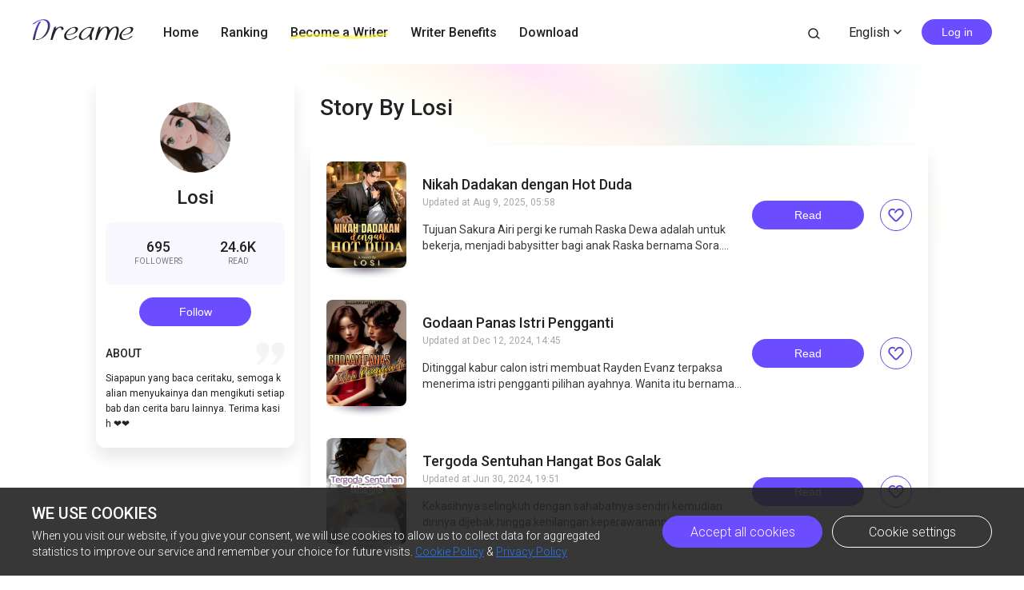

--- FILE ---
content_type: text/html; charset=utf-8
request_url: https://www.dreame.com/author/0368378368-losi.html
body_size: 27690
content:
<!DOCTYPE html><html lang="en"><head><meta charSet="utf-8"/><title>Dreame Stories | Great Story Starts Here</title><meta name="description" content="A wonderland for all kinds of book lovers; Embrace a whole new world of gripping stories."/><meta name="viewport" content="minimum-scale=1, initial-scale=1, width=device-width, shrink-to-fit=no, user-scalable=no, viewport-fit=cover"/><meta name="theme-color" content="#FFFFFF"/><link rel="canonical" href="https://www.dreame.com/author/0368378368-losi.html"/><link rel="preload" href="https://assets.dreame.com/dreame/file/af04bcf70c7185d420494b133c14d627.svg" as="image"/><meta name="next-head-count" content="7"/><link rel="preconnect" href="https://fonts.googleapis.com"/><link rel="preconnect" href="https://fonts.gstatic.com" crossorigin=""/><link rel="dns-prefetch" href="www.googletagmanager.com" crossorigin=""/><link rel="dns-prefetch" href="https://accounts.google.com" crossorigin=""/><link rel="preconnect" href="https://files.dreame.com" crossorigin=""/><link rel="preconnect" href="https://assets.dreame.com" crossorigin=""/><link rel="stylesheet" data-href="https://fonts.googleapis.com/css2?family=Roboto:wght@300;400;500&amp;display=swap"/><link rel="shortcut icon" type="image/x-icon" href="//file.dreame.com/group1/M00/00/DF/rB84XVxrwj-AM46tAAAEfjCRxvU122.ico"/><script async="" src="https://www.googletagmanager.com/gtag/js?id=G-PFDHSVVL6S"></script><script>
                window.dataLayer = window.dataLayer || [];
                function gtag(){dataLayer.push(arguments);}
                
                gtag('consent', 'default', {
                    'ad_storage': 'denied',
                    'analytics_storage': 'denied',
                    'functionality_storage': 'denied',
                    'security_storage': 'denied',
                    'personalization_storage': 'denied',
                    'ad_personalization': 'denied',
                    'ad_user_data': 'denied',
                    'wait_for_update': 500
                });

                gtag('js', new Date());
        
                var configParams = {            
                    'custom_map': {
                        'dimension1': 'click',
                        'dimension2': 'qid',
        
                        'metric1': 'pulish_num',
                        'metric2': 'charpter_words',
                        'metric3': 'return_sign',
                        'metric4': 'return_publishchapter',
                        'metric5': 'return_bookinformation'
                    }
                };
                // set ga user id
                function getCookie(name) {
                    var value = '; ' + document.cookie;
                    var parts = value.split('; ' + name + '=');
                    if (parts.length === 2) return parts.pop().split(';').shift();
                }

                try {
                    var u = decodeURIComponent(getCookie('u') || '');
                    if (u) {
                        var qid = JSON.parse(atob(u)).q;
                        configParams.user_id = qid;
                        configParams.qid = qid;
                    }
                } catch (error) {
                    console.error(error);
                }
        
                gtag('config', 'G-PFDHSVVL6S', configParams);</script><script>
                (function(w,d,s,l,i){
                    w[l]=w[l]||[];
                    w[l].push({'gtm.start':new Date().getTime(),event:'gtm.js'});
                    var f=d.getElementsByTagName(s)[0],
                        j=d.createElement(s),
                        dl=l!='dataLayer'?'&l='+l:'';
                    j.async=true;
                    j.src='https://www.googletagmanager.com/gtm.js?id='+i+dl;
                    f.parentNode.insertBefore(j,f);
                })(window,document,'script','dataLayer','GTM-WL97TDS');</script><script>!function(f,b,e,v,n,t,s)
                        {if(f.fbq)return;n=f.fbq=function(){n.callMethod?
                        n.callMethod.apply(n,arguments):n.queue.push(arguments)};
                        if(!f._fbq)f._fbq=n;n.push=n;n.loaded=!0;n.version='2.0';
                        n.queue=[];t=b.createElement(e);t.async=!0;
                        t.src=v;s=b.getElementsByTagName(e)[0];
                        s.parentNode.insertBefore(t,s)}(window,document,'script',
                        'https://connect.facebook.net/en_US/fbevents.js');</script><script src="https://accounts.google.com/gsi/client" async="" defer=""></script><script>!function(n,e){var t,o,i,c=[],f={passive:!0,capture:!0},r=new Date,a="pointerup",u="pointercancel";function p(n,c){t||(t=c,o=n,i=new Date,w(e),s())}function s(){o>=0&&o<i-r&&(c.forEach(function(n){n(o,t)}),c=[])}function l(t){if(t.cancelable){var o=(t.timeStamp>1e12?new Date:performance.now())-t.timeStamp;"pointerdown"==t.type?function(t,o){function i(){p(t,o),r()}function c(){r()}function r(){e(a,i,f),e(u,c,f)}n(a,i,f),n(u,c,f)}(o,t):p(o,t)}}function w(n){["click","mousedown","keydown","touchstart","pointerdown"].forEach(function(e){n(e,l,f)})}w(n),self.perfMetrics=self.perfMetrics||{},self.perfMetrics.onFirstInputDelay=function(n){c.push(n),s()}}(addEventListener,removeEventListener);</script><script crossorigin="anonymous" src="https://connect.facebook.net/en_US/sdk.js" async="" defer=""></script><link rel="preload" href="https://assets.dreame.com/dreame/dreame-next/_next/static/css/cf537d471c3f7ac0.css" as="style"/><link rel="stylesheet" href="https://assets.dreame.com/dreame/dreame-next/_next/static/css/cf537d471c3f7ac0.css" data-n-g=""/><link rel="preload" href="https://assets.dreame.com/dreame/dreame-next/_next/static/css/3e7aec0e1dc7992a.css" as="style"/><link rel="stylesheet" href="https://assets.dreame.com/dreame/dreame-next/_next/static/css/3e7aec0e1dc7992a.css" data-n-p=""/><link rel="preload" href="https://assets.dreame.com/dreame/dreame-next/_next/static/css/8186d93cd5efc114.css" as="style"/><link rel="stylesheet" href="https://assets.dreame.com/dreame/dreame-next/_next/static/css/8186d93cd5efc114.css" data-n-p=""/><noscript data-n-css=""></noscript><script defer="" nomodule="" src="https://assets.dreame.com/dreame/dreame-next/_next/static/chunks/polyfills-c67a75d1b6f99dc8.js"></script><script src="https://assets.dreame.com/dreame/dreame-next/_next/static/chunks/webpack-563aa8c0e9149e1d.js" defer=""></script><script src="https://assets.dreame.com/dreame/dreame-next/_next/static/chunks/framework-75db3117d1377048.js" defer=""></script><script src="https://assets.dreame.com/dreame/dreame-next/_next/static/chunks/main-66d20c75dac8347f.js" defer=""></script><script src="https://assets.dreame.com/dreame/dreame-next/_next/static/chunks/pages/_app-391e49f422056185.js" defer=""></script><script src="https://assets.dreame.com/dreame/dreame-next/_next/static/chunks/461-98978653ffd00b0a.js" defer=""></script><script src="https://assets.dreame.com/dreame/dreame-next/_next/static/chunks/159-50d9771479042c5e.js" defer=""></script><script src="https://assets.dreame.com/dreame/dreame-next/_next/static/chunks/395-60b7a5c49a1bb270.js" defer=""></script><script src="https://assets.dreame.com/dreame/dreame-next/_next/static/chunks/pages/author/%5Bid%5D-52bc5db248ce8265.js" defer=""></script><script src="https://assets.dreame.com/dreame/dreame-next/_next/static/q_k_g26WaGanTl_maSZRS/_buildManifest.js" defer=""></script><script src="https://assets.dreame.com/dreame/dreame-next/_next/static/q_k_g26WaGanTl_maSZRS/_ssgManifest.js" defer=""></script><link rel="stylesheet" href="https://fonts.googleapis.com/css2?family=Roboto:wght@300;400;500&display=swap"/></head><body><div id="__next"><div class="font-unloaded"><div class="Header_header-wrapper__ZnIZU header-wrapper"><div><div class=""><nav class="Header_header-nav__KgoVY header-nav"><div class="Header_nav-left__2ueXA"><a class="Header_main-logo__Gy0Mr" href="/"><div class="rc-image"><img alt="logo" class="rc-image-img" src="https://assets.dreame.com/dreame/dreame-next/_next/static/media/head_dreame_logo.2814c26f.svg"/></div></a><ul><li class="Header_nav-item__ufp9e"><a href="/">Home</a></li><li class="Header_nav-item__ufp9e"><a href="/ranking">Ranking</a></li><li class="Header_nav-item__ufp9e"><div><a target="_blank" href="/api/starywriting/conversion"><div class="Header_nav-item-bg__ExTau"><span>Become a Writer</span><svg width="136" height="10" viewBox="0 0 136 10" fill="none" xmlns="http://www.w3.org/2000/svg"><path fill-rule="evenodd" clip-rule="evenodd" d="M135.963 1.97319C136.197 3.26858 135.296 4.50132 133.951 4.72661C111.13 8.54772 91.5989 10.0163 79.4165 9.03885C77.9132 8.91824 75.9934 8.73412 73.7336 8.51741C66.8814 7.86026 56.903 6.90332 45.9317 6.50789C31.3222 5.98134 15.3361 6.47464 3.16793 9.90353C1.85727 10.2729 0.483803 9.5493 0.1002 8.2874C-0.283403 7.02551 0.468122 5.70314 1.77878 5.33381C14.7504 1.67853 31.4041 1.21953 46.1167 1.7498C57.2653 2.15162 67.5197 3.13535 74.3655 3.79209C76.5661 4.00321 78.4145 4.18053 79.8272 4.29387C91.3828 5.22101 110.426 3.83273 133.103 0.0355978C134.449 -0.189686 135.729 0.677804 135.963 1.97319Z" fill="#FFF738" fill-opacity="0.6"></path></svg></div></a></div></li><li class="Header_nav-item__ufp9e"><a href="https://starywriting.onelink.me/fj7g/nt0fyy15">Writer Benefits</a></li><li class="Header_nav-item__ufp9e"><div class="Header_dropdown-wrap__vMlTV"><span>Download</span></div></li></ul></div><div class="Header_nav-right__88GGh"><a class="Header_search-btn__QGlrm" href="/search.html"><i class="dreame-font Header_search-icon__H_UM8">search</i></a><div class="Header_user-block__xYgpK"><div class="Header_i18n-lang___L_i6 Header_no-i18n-lang__JhHCD"><span>English<!-- --><i class="dreame-font Header_lang-arrow__LNB7p">expand_more</i></span></div><button type="button" class="ant-btn ant-btn-default Header_login-btn__5GZ1t"><span>Log in</span></button></div></div></nav></div></div></div><div class="_id__contair__0kR0U"><div class="colorHead_header__Kqrom _id__head__Ercyb"><div class="rc-image"><img alt="" class="rc-image-img" src="https://assets.dreame.com/dreame/image/1599ddf3d74b5d63ebf112552cffe58c.png@.webp"/></div><div class="colorHead_title__IQQSs">Story By Losi</div></div><div class="_id__main__8q_OW"><div class="_id__info__PG5zw"><div class="rc-image"><img alt="author-avatar" class="rc-image-img" src="//files.dreame.com/images/2021/03/06/13682486069263441926043b86f3e6e0.png@.webp"/><div aria-hidden="true" class="rc-image-placeholder"><img src="https://files.dreame.com/dreame/image/f618e53a26d0681b198abb26add65361.png" alt="default-avatar"/></div></div><h2 class="_id__author-name__wz_C5">Losi</h2><div class="_id__follow-box__xH2SO"><div class="_id__follow-item__B9BOk"><span class="_id__top__lxH1V">695<!-- --></span><span class="_id__bottom__36Vrc">Followers</span></div><div class="_id__follow-item__B9BOk"><span class="_id__top__lxH1V">24.6K</span><span class="_id__bottom__36Vrc">READ</span></div></div><div class="_id__follow-state__SlTFG"><button class="_id__follow__hVaLe _id__followed__oKYDL dm-button Button_dm-button__dqehw"><span>follow</span></button></div><div class="_id__earphone__Rm8TT"><span class="_id__about__kUAC3">ABOUT</span><i class="dreame-font _id__quote__5PrzK">quote</i></div><div class="_id__text__WVU8M">Siapapun yang baca ceritaku, semoga kalian menyukainya dan mengikuti setiap bab dan cerita baru lainnya. Terima kasih ❤️❤️ <!-- --></div></div><div class="_id__book-list__M1CUq"><div class="_id__book-item__LSj83"><a href="/story/3617086976-nikah-dadakan-dengan-hot-duda"><div class="book-img bookcover_book-img__akoBn"><div class="lazyload-wrapper "><div class="default-cover defaultCover_default-book-cover___a54j"><img src="https://assets.dreame.com/dreame/file/af04bcf70c7185d420494b133c14d627.svg" alt="bc"/></div></div></div></a><div class="_id__book-info__M0MOi"><div class="_id__book-info-left__iydmZ"><a class="_id__book-name__TZrYk _id__book-name-like__XipKX" href="/story/3617086976-nikah-dadakan-dengan-hot-duda">Nikah Dadakan dengan Hot Duda</a><div class="_id__update-time___p2RD">Updated at<!-- --> <!-- -->Aug 9, 2025, 05:58<!-- --> <!-- --></div><div class="_id__book-desc__svP7I _id__book-name-like__XipKX">Tujuan Sakura Airi pergi ke rumah Raska Dewa adalah untuk bekerja, menjadi babysitter bagi anak Raska bernama Sora. Namun, saat ia baru menginjakkan kaki di rumah duda tampan itu, dirinya justru dipaksa menjadi istri duda tersebut. Raska tak punya pilihan lain sebab ia telah berjanji pada anaknya akan memberinya seorang ibu di hari ulang tahunnya yang ke-5. 
Bagaimana kehidupan Sakura selanjutnya? Ketika wanita muda belum pernah menikah harus berperan menjadi ibu bagi anak berusia 5 tahun. Akankah hidupnya menjadi lebih baik, atau sebaliknya?</div></div><button class="_id__read__QHH19 dm-button Button_dm-button__dqehw"><span>Read</span></button><div class="_id__ranking-book-collect__H7Bx1"><i class="dreame-font">like</i></div></div></div><div class="_id__book-item__LSj83"><a href="/story/3303496960-godaan-panas-istri-pengganti"><div class="book-img bookcover_book-img__akoBn"><div class="lazyload-wrapper "><div class="default-cover defaultCover_default-book-cover___a54j"><img src="https://assets.dreame.com/dreame/file/af04bcf70c7185d420494b133c14d627.svg" alt="bc"/></div></div></div></a><div class="_id__book-info__M0MOi"><div class="_id__book-info-left__iydmZ"><a class="_id__book-name__TZrYk _id__book-name-like__XipKX" href="/story/3303496960-godaan-panas-istri-pengganti">Godaan Panas Istri Pengganti</a><div class="_id__update-time___p2RD">Updated at<!-- --> <!-- -->Dec 12, 2024, 14:45<!-- --> <!-- --></div><div class="_id__book-desc__svP7I _id__book-name-like__XipKX">Ditinggal kabur calon istri membuat Rayden Evanz terpaksa menerima istri pengganti pilihan ayahnya. Wanita itu bernama Ruby Cleopatra. Menjalani pernikahan tanpa cinta tidak lah mudah, apalagi saat Ruby terus saja menggoda Rayden dengan godaan panas dan penuh gairah. Dapatkah Rayden bertahan demi cintanya pada Airin? Meski wanita itu telah meninggalkannya sehari sebelum pernikahan tiba. Atau, apakah Rayden akan terhanyut pada godaan panas Ruby?</div></div><button class="_id__read__QHH19 dm-button Button_dm-button__dqehw"><span>Read</span></button><div class="_id__ranking-book-collect__H7Bx1"><i class="dreame-font">like</i></div></div></div><div class="_id__book-item__LSj83"><a href="/story/3099941888-tergoda-sentuhan-hangat-bos-galak"><div class="book-img bookcover_book-img__akoBn"><div class="lazyload-wrapper "><div class="default-cover defaultCover_default-book-cover___a54j"><img src="https://assets.dreame.com/dreame/file/af04bcf70c7185d420494b133c14d627.svg" alt="bc"/></div></div></div></a><div class="_id__book-info__M0MOi"><div class="_id__book-info-left__iydmZ"><a class="_id__book-name__TZrYk _id__book-name-like__XipKX" href="/story/3099941888-tergoda-sentuhan-hangat-bos-galak">Tergoda Sentuhan Hangat Bos Galak</a><div class="_id__update-time___p2RD">Updated at<!-- --> <!-- -->Jun 30, 2024, 19:51<!-- --> <!-- --></div><div class="_id__book-desc__svP7I _id__book-name-like__XipKX">Kekasihnya selingkuh dengan sahabatnya sendiri kemudian dirinya dijebak hingga kehilangan keperawanannya dengan pria asing adalah kesialan yang tak pernah Mara kira. Ia pun memutuskan pindah ke luar kota meninggalkan kekasihnya bernama Ranu serta selingkuhannya Viola yang juga menjabat sebagai sahabatnya, menghapus kenangan buruk yang dua manusia itu torehkan. Namun, kenangan pahit itu tak dapat dihapusnya dengan mudah terlebih saat ia dipertemukan dengan pria asing yang mengambil keperawanannya dan siapa kira pria itu adalah bos di perusahaan baru tempatnya bekerja, pria tampan bernama Regan Anjaswara. Mara pikir Regan akan melupakannya, menganggapnya hanya wanita gila yang tiba-tiba memasuki mobilnya dan mengajaknya bercinta. Akan tetapi, Regan justru menciptakan benang tak kasat mata dengannya, bersikap galak di depan semua orang tapi acap kali memberinya sentuhan hangat yang membuatnya tergoda.</div></div><button class="_id__read__QHH19 dm-button Button_dm-button__dqehw"><span>Read</span></button><div class="_id__ranking-book-collect__H7Bx1"><i class="dreame-font">like</i></div></div></div><div class="_id__book-item__LSj83"><a href="/story/3168885504-diputus-pacar-dinikahi-duda-kaya"><div class="book-img bookcover_book-img__akoBn"><div class="lazyload-wrapper "><div class="default-cover defaultCover_default-book-cover___a54j"><img src="https://assets.dreame.com/dreame/file/af04bcf70c7185d420494b133c14d627.svg" alt="bc"/></div></div></div></a><div class="_id__book-info__M0MOi"><div class="_id__book-info-left__iydmZ"><a class="_id__book-name__TZrYk _id__book-name-like__XipKX" href="/story/3168885504-diputus-pacar-dinikahi-duda-kaya">Diputus Pacar Dinikahi Duda Kaya</a><div class="_id__update-time___p2RD">Updated at<!-- --> <!-- -->Mar 9, 2024, 04:07<!-- --> <!-- --></div><div class="_id__book-desc__svP7I _id__book-name-like__XipKX">Diputuskan secara tiba-tiba membuat Jenie Rosa memutuskan hal gila dengan menarik asal tangan seorang pria dan memperkenalkannya sebagai selingkuhannya. Ia tak mengira tindakannya itu membuatnya terlibat dengan pria tersebut yang merupakan seorang duda bernama bernama Rama Narendra. Tanpa Jenie duga, Rama meminta imbalan karena telah membantunya berpura-pura jadi selingkuhan yakni meminta Jenie menjadi istrinya. Dengan terpaksa dan karena ancaman, Jenie tak bisa menolak membuat pernikahan pun tak terhindarkan. Apa tujuan Rama sebenarnya? Akankah kisah keduanya berakhir menjadi pernikahan yang sesungguhnya atau berakhir setelah Rama meraih tujuannya?</div></div><button class="_id__read__QHH19 dm-button Button_dm-button__dqehw"><span>Read</span></button><div class="_id__ranking-book-collect__H7Bx1"><i class="dreame-font">like</i></div></div></div><div class="_id__book-item__LSj83"><a href="/story/1253253632-hatred"><div class="book-img bookcover_book-img__akoBn"><div class="lazyload-wrapper "><div class="default-cover defaultCover_default-book-cover___a54j"><img src="https://assets.dreame.com/dreame/file/af04bcf70c7185d420494b133c14d627.svg" alt="bc"/></div></div></div></a><div class="_id__book-info__M0MOi"><div class="_id__book-info-left__iydmZ"><a class="_id__book-name__TZrYk _id__book-name-like__XipKX" href="/story/1253253632-hatred">Hatred</a><div class="_id__update-time___p2RD">Updated at<!-- --> <!-- -->Jul 7, 2022, 04:16<!-- --> <!-- --></div><div class="_id__book-desc__svP7I _id__book-name-like__XipKX">Keperjakaannya direnggut secara paksa membuat Raga menyimpan dendam teramat dalam. Merasa harga dirinya sebagai lelaki dijatuhkan sejatuh-jatuhnya ia bersumpah akan menemukan gadis itu dan memberinya balasan lebih menyakitkan. Sayangnya tak ada petunjuk dan bukti yang bisa ia gunakan untuk menemukan gadis itu. Sejak malam itu Raga berubah 180 derajat dari kepribadian aslinya. Ia yang supel dan mudah bergaul dengan siapa saja seketika menjadi pribadi yang dingin dan tertutup. Dan sejak malam itu juga satu-satunya tujuan dalam hidupnya adalah menemukan gadis itu untuk membalas dendam. Sebenarnya, siapa gadis yang berani berbuat hal gila hingga mengubah kepribadian seorang Garaga Jupiter? Dan mampukah Raga menemukannya tanpa berbekal satu bukti apapun?
 
Cover by Losi
Picture by Pixaby
Font by Text app
</div></div><button class="_id__read__QHH19 dm-button Button_dm-button__dqehw"><span>Read</span></button><div class="_id__ranking-book-collect__H7Bx1"><i class="dreame-font">like</i></div></div></div><div class="_id__book-item__LSj83"><a href="/story/3044810496-karena-aku"><div class="book-img bookcover_book-img__akoBn"><div class="lazyload-wrapper "><div class="default-cover defaultCover_default-book-cover___a54j"><img src="https://assets.dreame.com/dreame/file/af04bcf70c7185d420494b133c14d627.svg" alt="bc"/></div></div></div></a><div class="_id__book-info__M0MOi"><div class="_id__book-info-left__iydmZ"><a class="_id__book-name__TZrYk _id__book-name-like__XipKX" href="/story/3044810496-karena-aku">Karena Aku</a><div class="_id__update-time___p2RD">Updated at<!-- --> <!-- -->Dec 17, 2021, 01:11<!-- --> <!-- --></div><div class="_id__book-desc__svP7I _id__book-name-like__XipKX">** Note : Cerita pertama, banyak kekurangan dsb. Kritik, saran dan masukan sangat ana terima. Terima kasih. 

Karena sebuah kecelakaan Aksa harus mengalami kebutaan dan ketidakberdayaan. Buta dan lumpuh. Akankah ia bisa mendapatkan cinta sejatinya? Wanita yang benar-benar tulus mencintainya dengan&amp;nbsp; kondisi fisiknya sekarang?

Naura tak pernah tahu alasan sang ibu membencinya. Hampir 23 tahun mendapat perlakuan kasar dari ibu kandungnya membuatnya tak memikirkan cinta. Yang ia pikirkan adalah alasan apa yang membuat ibunya membencinya dan berusaha membuat sang ibu menyayanginya. 

Bagaimana takdir mempertemukan keduanya? Membuat Aksa mendapatkan cinta sejatinya yaitu Naura?

Dan bagaimana Naura bisa melabuhkan hatinya pada Aksa? Mengabaikan kondisi Aksa yang buta dan berjalan menggunakan kursi roda?

Kisah mereka diawali dengan sederhana namun berujung pada kebahagiaan. Sampai sebuah kenyataan  menyadarkan Aksa, membuktikan bahwa takdir telah berbicara

Cover by Losi
Picture : Pixaby
Font : Text on photo app</div></div><button class="_id__read__QHH19 dm-button Button_dm-button__dqehw"><span>Read</span></button><div class="_id__ranking-book-collect__H7Bx1"><i class="dreame-font">like</i></div></div></div><div class="_id__book-item__LSj83"><a href="/story/3235848192-orang-keempat"><div class="book-img bookcover_book-img__akoBn"><div class="lazyload-wrapper "><div class="default-cover defaultCover_default-book-cover___a54j"><img src="https://assets.dreame.com/dreame/file/af04bcf70c7185d420494b133c14d627.svg" alt="bc"/></div></div></div></a><div class="_id__book-info__M0MOi"><div class="_id__book-info-left__iydmZ"><a class="_id__book-name__TZrYk _id__book-name-like__XipKX" href="/story/3235848192-orang-keempat">Orang Keempat</a><div class="_id__update-time___p2RD">Updated at<!-- --> <!-- -->Dec 16, 2021, 02:15<!-- --> <!-- --></div><div class="_id__book-desc__svP7I _id__book-name-like__XipKX">Karena rasa cintanya, Raina rela menjadi yang kedua. Yakni menjadi wanita simpanan Beryl Narendra. Semua bukan salah Raina, satu-satunya kesalahannya adalah karena telah mencintai suami orang dan memiliki sahabat yang tak segan menjerumuskannya. Grace, sahabat yang sudah ia anggap sebagai saudara justru mendukungnya tetap bersama Beryl. Semua bukan tanpa alasan, Grace ingin membalas dendam pada Kirana, istri Beryl atas kesalahan yang pernah dilakukan ibunya. Grace bersumpah akan membalas dendam pada Kirana dengan cara merebut Beryl agar bersama Raina. 
Namun Tuhan telah menunjukkan kuasa-Nya, menunjukkan jalan-Nya bahwa yang dilakukan Raina adalah salah. Kejadian yang ia alami bersama Satya, pengantar paket yang setiap minggu mengantar paket dari Beryl untuknya membawanya menuju jalan yang seharusnya ia pilih sedari awal. 
Satya yang memendam rasa kecewa dan menganggap semua wanita sama, berubah pemikiran saat bertemu Raina. Raina berbeda, wanita itu berbeda dari kebanyakan wanita, bahkan jauh berbeda dari mantannya yang sialan. Dan Satya akan mendapatkannya juga sebagai bentuk tanggungjawabnya sebagai pria.
Apakah semudah itu Satya mendapatkan Raina? Wanita yang begitu mencintai kekasihnya hingga rela menjadi yang kedua? Dan rencana apakah yang akan dibuat Grace agar rencananya meraih kemenangan? Simak kisah mereka yang penuh drama percintaan juga persahabatan. Arti dari cinta yang sesungguhnya, persahabatan, juga bagaimana memaknai apa itu balas dendam.

Cover by Losi
Picture : Pixaby
Font : Text on photo</div></div><button class="_id__read__QHH19 dm-button Button_dm-button__dqehw"><span>Read</span></button><div class="_id__ranking-book-collect__H7Bx1"><i class="dreame-font">like</i></div></div></div><div class="_id__book-item__LSj83"><a href="/story/614015232-saigo-no-oda-shi"><div class="book-img bookcover_book-img__akoBn"><div class="lazyload-wrapper "><div class="default-cover defaultCover_default-book-cover___a54j"><img src="https://assets.dreame.com/dreame/file/af04bcf70c7185d420494b133c14d627.svg" alt="bc"/></div></div></div></a><div class="_id__book-info__M0MOi"><div class="_id__book-info-left__iydmZ"><a class="_id__book-name__TZrYk _id__book-name-like__XipKX" href="/story/614015232-saigo-no-oda-shi">Saigo No Oda Shi</a><div class="_id__update-time___p2RD">Updated at<!-- --> <!-- -->Aug 1, 2021, 01:17<!-- --> <!-- --></div><div class="_id__book-desc__svP7I _id__book-name-like__XipKX">Kehidupan Kyouko Mashiro berubah 180 derajat saat usianya 21 tahun. Kenyataan yang menyatakan bahwa ia adalah klan Oda terakhir dan memiliki kemampuan khusus membuat nyawanya terancam. Kekuatan apa yang sebenarnya ia miliki hingga menjadi incaran orang tak dikenal? Dan mampukah ia selamat hanya dengan tiga orang pelindung yang bertugas melindunginya?

Cover by Chyruszair
</div></div><button class="_id__read__QHH19 dm-button Button_dm-button__dqehw"><span>Read</span></button><div class="_id__ranking-book-collect__H7Bx1"><i class="dreame-font">like</i></div></div></div><div class="_id__book-item__LSj83"><a href="/story/1149394688-hasrat-terlarang-kakak-ipar"><div class="book-img bookcover_book-img__akoBn"><div class="lazyload-wrapper "><div class="default-cover defaultCover_default-book-cover___a54j"><img src="https://assets.dreame.com/dreame/file/af04bcf70c7185d420494b133c14d627.svg" alt="bc"/></div></div></div></a><div class="_id__book-info__M0MOi"><div class="_id__book-info-left__iydmZ"><a class="_id__book-name__TZrYk _id__book-name-like__XipKX" href="/story/1149394688-hasrat-terlarang-kakak-ipar">Hasrat Terlarang Kakak Ipar</a><div class="_id__update-time___p2RD">Updated at<!-- --> <!-- -->Jan 14, 2026, 06:38<!-- --> <!-- --></div><div class="_id__book-desc__svP7I _id__book-name-like__XipKX">WARNING! Cerita Dewasa 21+ ⚠️
Cinta bukan sekedar soal sentuhan, tapi mampukah cinta tetap bertahan tanpa adanya sentuhan? Renata Lyodra sangat mencintai suaminya, Kris Asher. Namun, Kris tak pernah menyentuhnya sejak mereka menikah. Pria itu selalu beralasan lelah, dan berbagai alasan lainnya. Di satu malam Renata terpaksa memuaskan diri sendiri karena sudah tak tahan 3 bulan diabaikan sang suami. Di saat itu lah tanpa sengaja Ethan Gray, kakak iparnya memergokinya. Sejak hari itu Ethan tak berhenti menggoda Renata bahkan kerap kali mengajaknya bercinta. Mampukah Renata bertahan dari godaan liar nan panas kakak iparnya? Ataukah terhanyut gelora hasrat terlarang penuh gairah yang kakak iparnya tawarkan?</div></div><button class="_id__read__QHH19 dm-button Button_dm-button__dqehw"><span>Read</span></button><div class="_id__ranking-book-collect__H7Bx1"><i class="dreame-font">like</i></div></div></div><div class="_id__book-item__LSj83"><a href="/story/321216256-jerat-pernikahan-suami-brengsekku"><div class="book-img bookcover_book-img__akoBn"><div class="lazyload-wrapper "><div class="default-cover defaultCover_default-book-cover___a54j"><img src="https://assets.dreame.com/dreame/file/af04bcf70c7185d420494b133c14d627.svg" alt="bc"/></div></div></div></a><div class="_id__book-info__M0MOi"><div class="_id__book-info-left__iydmZ"><a class="_id__book-name__TZrYk _id__book-name-like__XipKX" href="/story/321216256-jerat-pernikahan-suami-brengsekku">Jerat Pernikahan Suami Brengsekku</a><div class="_id__update-time___p2RD">Updated at<!-- --> <!-- -->Jan 13, 2026, 07:53<!-- --> <!-- --></div><div class="_id__book-desc__svP7I _id__book-name-like__XipKX">Hanina Athana kira ia akan menjalani pernikahan indah dan sempurna, menikah dengan pria yang begitu ia cinta dan mencintainya dengan sangat. Akan tetapi, pernikahan itu justru menjadi neraka baginya saat suaminya, Agra Hanif, berubah 180 derajat tepat setelah mereka menikah. Cinta yang dulu selalu tercurah, tiba-tiba lenyap digantikan dengan rasa sakit yang mengguncang jiwa dan raga. Luka demi luka pun datang, pernikahan yang tak seindah angan, kehilangan kedua orang tua, dan hancurnya karirnya menimbulkan ketidak berdayaan.  
Di saat Hanina menyerah dengan pernikahan dan hidupnya, pasrah jika tewas di tangan suaminya, Prayogi Baskara datang membawa secercah harapan. Pria itu mengungkapkan semua kebenaran yang membuat Hanina bangkit dari keterpurukan dan berniat balas dendam. Namun, ada rahasia besar yang Yogi sembunyikan demi sebuah tujuan. 
Mampukah Hanina membalas rasa sakit yang Agra berikan? Apakah tujuan Yogi sebenarnya? Apakah tulus untuk membantu Hanina, wanita yang ia cinta. Atau, memiliki tujuan yang akan membuat Hanina lebih terluka?</div></div><button class="_id__read__QHH19 dm-button Button_dm-button__dqehw"><span>Read</span></button><div class="_id__ranking-book-collect__H7Bx1"><i class="dreame-font">like</i></div></div></div><div class="_id__book-item__LSj83"><a href="/story/3966787072-cinta-membara-tuan-kaivandra"><div class="book-img bookcover_book-img__akoBn"><div class="lazyload-wrapper "><div class="default-cover defaultCover_default-book-cover___a54j"><img src="https://assets.dreame.com/dreame/file/af04bcf70c7185d420494b133c14d627.svg" alt="bc"/></div></div></div></a><div class="_id__book-info__M0MOi"><div class="_id__book-info-left__iydmZ"><a class="_id__book-name__TZrYk _id__book-name-like__XipKX" href="/story/3966787072-cinta-membara-tuan-kaivandra">Cinta Membara Tuan Kaivandra</a><div class="_id__update-time___p2RD">Updated at<!-- --> <!-- -->Dec 1, 2025, 04:06<!-- --> <!-- --></div><div class="_id__book-desc__svP7I _id__book-name-like__XipKX">Aluna pikir, kehidupannya berakhir saat tunangannya berselingkuh dengan adik tirinya sendiri juga menjualnya pada pria hidung belang. Namun, siapa kira, pria yang membelinya justru mencintainya secara ugal-ugalan. Bagaimana kisah Aluna Riana selanjutnya? Akankah pria bernama Kaivandra Axel itu berhasil membahagiakannya atau justru menorehkan luka kedua?</div></div><button class="_id__read__QHH19 dm-button Button_dm-button__dqehw"><span>Read</span></button><div class="_id__ranking-book-collect__H7Bx1"><i class="dreame-font">like</i></div></div></div><div class="_id__book-item__LSj83"><a href="/story/74407168-terpaksa-dinikahi-mantan-bos"><div class="book-img bookcover_book-img__akoBn"><div class="lazyload-wrapper "><div class="default-cover defaultCover_default-book-cover___a54j"><img src="https://assets.dreame.com/dreame/file/af04bcf70c7185d420494b133c14d627.svg" alt="bc"/></div></div></div></a><div class="_id__book-info__M0MOi"><div class="_id__book-info-left__iydmZ"><a class="_id__book-name__TZrYk _id__book-name-like__XipKX" href="/story/74407168-terpaksa-dinikahi-mantan-bos">Terpaksa Dinikahi Mantan Bos</a><div class="_id__update-time___p2RD">Updated at<!-- --> <!-- -->Apr 20, 2025, 08:39<!-- --> <!-- --></div><div class="_id__book-desc__svP7I _id__book-name-like__XipKX">Nania tak mengira pertemuannya kembali dengan mantan bosnya mengantarkannya pada kisah yang rumit. Patah hati karena kekasihnya selingkuh membuatnya memutuskan pergi ke club malam dan siapa kira, di sana ia dipertemukan dengan mantan bosnya, Leonel Ronald. Nania kira, bosnya yang lebih sering dipanggil Leon itu sudah melupakannya, mengingat sudah berlalu 3 tahun sejak ia mengundurkan diri sebagai sekretaris pria itu. Namun, siapa kira, pria itu mengingatnya bahkan tak diduga, mengajaknya menikah dengan tujuan agar warisan ayahnya jatuh ke tangan. Jika dirinya tak kunjung menikah hingga batas waktu yang ditentukan, ayahnya akan memberikan warisan pada saudara tirinya. Tentu saja Nania menolak ajakan Leon. Namun, ia tak bisa mengatakan tidak saat Leon mengancamnya dengan menyebarkan aib mereka berdua.</div></div><button class="_id__read__QHH19 dm-button Button_dm-button__dqehw"><span>Read</span></button><div class="_id__ranking-book-collect__H7Bx1"><i class="dreame-font">like</i></div></div></div><div class="_id__book-item__LSj83"><a href="/story/1661688832-hot-mafia-di-ranjangku"><div class="book-img bookcover_book-img__akoBn"><div class="lazyload-wrapper "><div class="default-cover defaultCover_default-book-cover___a54j"><img src="https://assets.dreame.com/dreame/file/af04bcf70c7185d420494b133c14d627.svg" alt="bc"/></div></div></div></a><div class="_id__book-info__M0MOi"><div class="_id__book-info-left__iydmZ"><a class="_id__book-name__TZrYk _id__book-name-like__XipKX" href="/story/1661688832-hot-mafia-di-ranjangku">Hot Mafia di Ranjangku</a><div class="_id__update-time___p2RD">Updated at<!-- --> <!-- -->Oct 7, 2024, 08:59<!-- --> <!-- --></div><div class="_id__book-desc__svP7I _id__book-name-like__XipKX">Saat Azzura Lovanya bangun di pagi hari, ia dikejutkan dengan keberadaan pria tampan di sampingnya. Seingatnya ia tidur sendirian semalam tapi, benarkah? Ia bahkan tak bisa mengingat apa yang terjadi karena pulang dalam keadaan mabuk setelah pesta ulang tahun temannya. 

Wanita yang kerap dipanggil Lova itu tak mengira, apa yang dialaminya itu menjadi awal kehidupan barunya yang rumit karena, pria yang berada di ranjangnya itu adalah seorang putra mafia bernama Zegan Aidenxena. 

Bagaimana kisah keduanya selanjutnya? Saat pria tampan nan menggoda iman itu memutuskan tinggal di rumah Lova?

</div></div><button class="_id__read__QHH19 dm-button Button_dm-button__dqehw"><span>Read</span></button><div class="_id__ranking-book-collect__H7Bx1"><i class="dreame-font">like</i></div></div></div><div class="_id__book-item__LSj83"><a href="/story/850484224-istri-yang-dibuang-itu-ternyata-cucu-konglomerat"><div class="book-img bookcover_book-img__akoBn"><div class="lazyload-wrapper "><div class="default-cover defaultCover_default-book-cover___a54j"><img src="https://assets.dreame.com/dreame/file/af04bcf70c7185d420494b133c14d627.svg" alt="bc"/></div></div></div></a><div class="_id__book-info__M0MOi"><div class="_id__book-info-left__iydmZ"><a class="_id__book-name__TZrYk _id__book-name-like__XipKX" href="/story/850484224-istri-yang-dibuang-itu-ternyata-cucu-konglomerat">Istri yang Dibuang itu Ternyata Cucu Konglomerat</a><div class="_id__update-time___p2RD">Updated at<!-- --> <!-- -->Sep 2, 2024, 19:16<!-- --> <!-- --></div><div class="_id__book-desc__svP7I _id__book-name-like__XipKX">Diceraikan dengan alasan dirinya tak lagi menarik setelah melahirkan, adalah hal yang tak pernah Renata bayangkan. Suaminya yang dulu mengucap janji sehidup semati, nyatanya yang mengingkari janji itu sendiri. Ia pun terusir dari rumah yang dibangunnya bersama, membawa anak semata wayangnya. Di saat yang sama, seseorang mendatanginya dan mengatakan bahwa ia merupakan cucu dari seorang konglomerat yang seluruh kekayaannya diwariskan padanya.Beberapa tahun kemudian, Renata kembali dengan penampilan barunya. Ia kembali menemui Teguh, mantan suaminya dan menunjukkan perubahan hingga membuat pria itu menganga. Dengan tak tahu malu Teguh pun meminta Renata rujuk dan Renata setuju. Namun, tak semudah itu saat di belakang Renata terdapat sosok yang melindunginya. Meski tahu tujuan Renata hanya untuk membalas dendam, Saga  yang merupakan cucu angkat kakeknya tak akan membiarkannya.</div></div><button class="_id__read__QHH19 dm-button Button_dm-button__dqehw"><span>Read</span></button><div class="_id__ranking-book-collect__H7Bx1"><i class="dreame-font">like</i></div></div></div><div class="_id__book-item__LSj83"><a href="/story/1800428288-suami-butaku-ternyata-penguasa"><div class="book-img bookcover_book-img__akoBn"><div class="lazyload-wrapper "><div class="default-cover defaultCover_default-book-cover___a54j"><img src="https://assets.dreame.com/dreame/file/af04bcf70c7185d420494b133c14d627.svg" alt="bc"/></div></div></div></a><div class="_id__book-info__M0MOi"><div class="_id__book-info-left__iydmZ"><a class="_id__book-name__TZrYk _id__book-name-like__XipKX" href="/story/1800428288-suami-butaku-ternyata-penguasa">Suami Butaku Ternyata Penguasa</a><div class="_id__update-time___p2RD">Updated at<!-- --> <!-- -->Apr 7, 2024, 15:45<!-- --> <!-- --></div><div class="_id__book-desc__svP7I _id__book-name-like__XipKX">Sejak kecil Aria telah mengalami kehidupan yang pahit. Dijadikan babu di rumahnya sendiri oleh ayah dan kakak tirinya sejak ibunya tiada dan saat ia dewasa, ia kembali mengalami kemalangan, harus menikahi pria buta. Kakak tirinya menabrak seorang pria bernama Arsa Leon dan membuat pria itu mengalami kebutaan. Pria itu pun menuntut Marisa, kakak tiri Aria untuk bertanggung jawab dengan sebuah pernikahan. Namun, Marisa menolak dan menyuruh Aria yang menggantikannya. Kekejaman Marisa tak berhenti sampai di situ, ia mengusir Aria dari rumah dan mengambil alih seluruh harta peninggalan ibunya. Aria yang tak punya kuasa dengan terpaksa terusir dari rumah, pergi bersama suami buatnya yang juga tak memiliki tempat tinggal. Namun, siapa kira Arsa menyembunyikan sebuah rahasia besar, mengenai siapa dirinya sebenarnya dan alasannya berpura-pura menjadi pria miskin yang menuntut ketidakadilan.
Bagaimana kisah Aria dan Arsa selanjutnya? Apakah Arsa akan membantu Aria mengambil kembali apa yang menjadi haknya? Atau tak peduli dan tetap menjadikan Aria penebus kesalahan Marisa?</div></div><button class="_id__read__QHH19 dm-button Button_dm-button__dqehw"><span>Read</span></button><div class="_id__ranking-book-collect__H7Bx1"><i class="dreame-font">like</i></div></div></div><div class="_id__book-item__LSj83"><a href="/story/1763531264-dikejar-berondong-tampan"><div class="book-img bookcover_book-img__akoBn"><div class="lazyload-wrapper "><div class="default-cover defaultCover_default-book-cover___a54j"><img src="https://assets.dreame.com/dreame/file/af04bcf70c7185d420494b133c14d627.svg" alt="bc"/></div></div></div></a><div class="_id__book-info__M0MOi"><div class="_id__book-info-left__iydmZ"><a class="_id__book-name__TZrYk _id__book-name-like__XipKX" href="/story/1763531264-dikejar-berondong-tampan">Dikejar Berondong Tampan</a><div class="_id__update-time___p2RD">Updated at<!-- --> <!-- -->Dec 1, 2023, 14:28<!-- --> <!-- --></div><div class="_id__book-desc__svP7I _id__book-name-like__XipKX">Menjanda selama 3 tahun tak membuat Veisyaqina Dinara  berniat segera mengakhiri masa jandanya meski banyak pria antre ingin menikahinya. Kegagalan pernikahan membuatnya trauma hingga menutup pintu hatinya bagi siapapun bahkan berpikir tak akan menikah selamanya. 
Di sisi lain, seorang pemuda bernama Gama Hamka yang memiliki usia 6 tahun di bawah Vei tak berhenti mengejarnya. Pemuda itu tergila-gila padanya setelah kecelakaan kecil yang terjadi di antara mereka. 
Dapatkan Gama membuka pintu hati Vei? Membuat Vei menerima cintanya tak peduli perbedaan usia?</div></div><button class="_id__read__QHH19 dm-button Button_dm-button__dqehw"><span>Read</span></button><div class="_id__ranking-book-collect__H7Bx1"><i class="dreame-font">like</i></div></div></div><div class="_id__book-item__LSj83"><a href="/story/1585797632-babysitter-kesayangan"><div class="book-img bookcover_book-img__akoBn"><div class="lazyload-wrapper "><div class="default-cover defaultCover_default-book-cover___a54j"><img src="https://assets.dreame.com/dreame/file/af04bcf70c7185d420494b133c14d627.svg" alt="bc"/></div></div></div></a><div class="_id__book-info__M0MOi"><div class="_id__book-info-left__iydmZ"><a class="_id__book-name__TZrYk _id__book-name-like__XipKX" href="/story/1585797632-babysitter-kesayangan">Babysitter Kesayangan</a><div class="_id__update-time___p2RD">Updated at<!-- --> <!-- -->Oct 1, 2023, 16:47<!-- --> <!-- --></div><div class="_id__book-desc__svP7I _id__book-name-like__XipKX">Shakila Marcella kabur dari rumah karena hubungannya tak direstui kedua orang tua dengan pria bernama Arga. Niat hati ingin kawin lari dengan sang kekasih, dirinya justru ditampar fakta bahwa kekasihnya itu sudah berkeluarga. Malu pulang, Shakila memutuskan hidup mandiri dan bekerja menjadi babysitter agar bisa menumpang hidup gratis. Namun, pekerjaan sebagai babysitter tak semudah yang ia kira terlebih tanpa pengalaman mengurus bayi sebelumnya. Mampukah Shakila menjalani pekerjaan sekaligus kehidupan barunya? Ketika tugasnya bukan hanya mengurus seorang bayi tapi juga ayahnya, Arseno Julian.</div></div><button class="_id__read__QHH19 dm-button Button_dm-button__dqehw"><span>Read</span></button><div class="_id__ranking-book-collect__H7Bx1"><i class="dreame-font">like</i></div></div></div><div class="_id__book-item__LSj83"><a href="/story/2903122432-behind-the-scenes"><div class="book-img bookcover_book-img__akoBn"><div class="lazyload-wrapper "><div class="default-cover defaultCover_default-book-cover___a54j"><img src="https://assets.dreame.com/dreame/file/af04bcf70c7185d420494b133c14d627.svg" alt="bc"/></div></div></div></a><div class="_id__book-info__M0MOi"><div class="_id__book-info-left__iydmZ"><a class="_id__book-name__TZrYk _id__book-name-like__XipKX" href="/story/2903122432-behind-the-scenes">Behind the Scenes</a><div class="_id__update-time___p2RD">Updated at<!-- --> <!-- -->May 30, 2022, 23:54<!-- --> <!-- --></div><div class="_id__book-desc__svP7I _id__book-name-like__XipKX">Kehidupan normal Rai Sora berubah saat ia dicurigai sebagai tersangka atas kasus pembunuhan yang menimpa Sakura Yuno, tetangga apartemen sekaligus wanita yang dicintainya.  Beberapa bukti yang mengarah padanya membuatnya tak bisa mengelak meski bukan ia yang melakukannya. Akhirnya ia memutuskan lari dari kejaran polisi dan menjadi buronan.
Tujuannya bukan sekedar menghindar dan meloloskan diri, melainkan mencari pembunuh yang sebenarnya. Mencintai Sakura dalam diam dengan waktu yang lama hingga pada akhirnya cintanya terbalas bukanlah sesuatu yang mudah. Dan saat ia telah mendapatkannya, hanya sekejap mata Sakura telah tiada. Akhirnya ia membulatkan tekad menemukan pembunuh Sakura untuk membalas dendam. 
Sanggupkah Rai menemukan pembunuh Sakura? Sedangkan dalam pelariannya, ia menemukan sebuah fakta yang tak disangka-sangka.
</div></div><button class="_id__read__QHH19 dm-button Button_dm-button__dqehw"><span>Read</span></button><div class="_id__ranking-book-collect__H7Bx1"><i class="dreame-font">like</i></div></div></div><div class="_id__book-item__LSj83"><a href="/story/3969916928-first"><div class="book-img bookcover_book-img__akoBn"><div class="lazyload-wrapper "><div class="default-cover defaultCover_default-book-cover___a54j"><img src="https://assets.dreame.com/dreame/file/af04bcf70c7185d420494b133c14d627.svg" alt="bc"/></div></div></div></a><div class="_id__book-info__M0MOi"><div class="_id__book-info-left__iydmZ"><a class="_id__book-name__TZrYk _id__book-name-like__XipKX" href="/story/3969916928-first">First</a><div class="_id__update-time___p2RD">Updated at<!-- --> <!-- -->May 19, 2022, 19:01<!-- --> <!-- --></div><div class="_id__book-desc__svP7I _id__book-name-like__XipKX">Berisi adegan dewasa, harap bijak memilih bacaan.

Kianara Pradisti atau yang kerap dipanggil Ara, tak pernah membayangkan masa depan yang telah ia rancang harus buyar. Tujuannya ke kota besar adalah untuk bekerja di perusahaan besar nan ternama untuk belajar dan mendapat pengalaman agar bisa merebut kembali apa yang seharusnya menjadi miliknya lewat jalan yang benar. Harta warisan kedua orangtuanya, bahkan kekasihnya, telah diambil alih oleh tantenya, tante Sandra. Namun tekadnya harus terputus saat ia harus terikat dengan Saska, pria yang merubah alur masa depan yang telah ia susun perlahan. Karena insiden salah ambil kunci apartemen membuat malam pertamanya di kota mengalami kemalangan, namun sebuah keberuntungan bagi Saska. 

Saska akan bertanggung jawab dengan membawa Ara pada ikatan pernikahan, bertanggung jawab karena telah menjadikan Ara wanita seutuhnya, dan bertanggung jawab pada calon anaknya. Ia harap kehadiran Ara  adalah jawaban. Jika Ara benar-benar mengandung anaknya, mungkin hubungan kedua orangtua dan kakaknya akan membaik. Hubungan mereka buruk saat kedua orang tuanya menginginkan cucu namun sudah 10 tahun menikah, kakaknya tak juga memiliki keturunan. Walau bukan cucu dari kakaknya, setidaknya, cucu darinya bisa mengobati harapan kedua orangtuanya. Tapi ia tidak tahu jika Ara memiliki tujuan sendiri juga ambisi hingga bertekad tidak akan menikah bahkan hamil sebelum merebut kembali miliknya.

Akankah Ara tetap pada tujuannya? Atau, menerima takdirnya dengan menikah dengan Saska dan menjadi ibu dari anaknya? Dan disaat itu juga mantan kekasihnya hadir dan memberinya tawaran yang menggiurkan, yakni sanggup mengembalikan semua miliknya dengan sebuah rencana. Jadi, jalan mana yang akan Ara pilih?

Cover from Stary
</div></div><button class="_id__read__QHH19 dm-button Button_dm-button__dqehw"><span>Read</span></button><div class="_id__ranking-book-collect__H7Bx1"><i class="dreame-font">like</i></div></div></div><div class="_id__book-item__LSj83"><a href="/story/2086019328-second"><div class="book-img bookcover_book-img__akoBn"><div class="lazyload-wrapper "><div class="default-cover defaultCover_default-book-cover___a54j"><img src="https://assets.dreame.com/dreame/file/af04bcf70c7185d420494b133c14d627.svg" alt="bc"/></div></div></div></a><div class="_id__book-info__M0MOi"><div class="_id__book-info-left__iydmZ"><a class="_id__book-name__TZrYk _id__book-name-like__XipKX" href="/story/2086019328-second">Second</a><div class="_id__update-time___p2RD">Updated at<!-- --> <!-- -->Mar 18, 2022, 08:53<!-- --> <!-- --></div><div class="_id__book-desc__svP7I _id__book-name-like__XipKX">Warning!! 18+
Menceritakan Ken Arkanza, putra Saska dan Ara yang kini telah dewasa. Karena suatu kejadian di masa lalu membuat Ken menjadi pribadi yang dingin dan tak bisa menerima kehadiran orang baru dalam hidupnya. Meski demikian, Aurora Jovanka, wanita yang tertarik karena sikap dingin Ken, bersumpah akan meluluhkan hatinya tanpa mengetahui alasan yang membuat Ken menjadi sedingin es. Mampukah Aurora menembus dinding pertahanan Ken?  Dan bagaimana Ken menghadapi sifat keras kepala Aurora meski semua cara telah ia lakukan agar Aurora menyerah? 

Cover by Arakimdesign</div></div><button class="_id__read__QHH19 dm-button Button_dm-button__dqehw"><span>Read</span></button><div class="_id__ranking-book-collect__H7Bx1"><i class="dreame-font">like</i></div></div></div><div class="_id__book-item__LSj83"><a href="/story/2010587392-actress"><div class="book-img bookcover_book-img__akoBn"><div class="lazyload-wrapper "><div class="default-cover defaultCover_default-book-cover___a54j"><img src="https://assets.dreame.com/dreame/file/af04bcf70c7185d420494b133c14d627.svg" alt="bc"/></div></div></div></a><div class="_id__book-info__M0MOi"><div class="_id__book-info-left__iydmZ"><a class="_id__book-name__TZrYk _id__book-name-like__XipKX" href="/story/2010587392-actress">Actress</a><div class="_id__update-time___p2RD">Updated at<!-- --> <!-- -->Dec 21, 2021, 20:50<!-- --> <!-- --></div><div class="_id__book-desc__svP7I _id__book-name-like__XipKX">Warning!! Mengandung unsur 18++ di beberapa bagian.
Qiandra Aito tak pernah membayangkan bahwa namanya sebagai aktris yang bebas sensasi harus hancur oleh sahabatnya sendiri, Samantha Eru. Samantha sengaja menciptakan skandal untuknya agar namanya buruk di mata publik hingga menyeret nama Raizel Yogaswara, pengusaha sukses putra bungsu keluarga Yogaswara yang merupakan keluarga terkaya ketiga di tanah air. Namun siapa kira, Raizel yang sempat percaya pada tipu muslihat Samantha justru berpihak pada Qiandra setelah sebuah fakta mengenai sahabatnya, Febian, terungkap. Raizel memberi Qian tawaran untuk membongkar kebusukan Samantha dengan sebuah rencana. Sebenarnya, alasan apa yang membuat Raizel begitu ingin menghancurkan Samantha seakan memiliki dendam kesumat? Dan rencana apa yang akan Raizel gunakan dengan memanfaatkan Qiandra untuk membalas dendam?

Cover by Losi
Picture : Pixaby
Font : Text on photo app
</div></div><button class="_id__read__QHH19 dm-button Button_dm-button__dqehw"><span>Read</span></button><div class="_id__ranking-book-collect__H7Bx1"><i class="dreame-font">like</i></div></div></div><div class="_id__book-item__LSj83"><a href="/story/1873355008-tsundere"><div class="book-img bookcover_book-img__akoBn"><div class="lazyload-wrapper "><div class="default-cover defaultCover_default-book-cover___a54j"><img src="https://assets.dreame.com/dreame/file/af04bcf70c7185d420494b133c14d627.svg" alt="bc"/></div></div></div></a><div class="_id__book-info__M0MOi"><div class="_id__book-info-left__iydmZ"><a class="_id__book-name__TZrYk _id__book-name-like__XipKX" href="/story/1873355008-tsundere">Tsundere</a><div class="_id__update-time___p2RD">Updated at<!-- --> <!-- -->Dec 20, 2021, 07:36<!-- --> <!-- --></div><div class="_id__book-desc__svP7I _id__book-name-like__XipKX">Warning!! Berisi adegan dan bahasa dewasa. Harap bijak memilih bacaan.
Pekerjaan sampingan Sky adalah menggoda Shakira. Sementara tugas Shakira adalah menjadi tsundere untuk menutupi perasaannya. Hubungan yang tercipta karena kesalah pahaman membawa keduanya pada hubungan yang sesungguhnya. Namun saat keduanya mulai jujur akan perasaan masing-masing, masa lalu keduanya muncul dan menjadi penghalang bagi keduanya. Mampukah Sky dan Shakira menghadapi berbagai rencana mereka? Dan akankah mereka tetap bersatu atau kembali pada cinta masalalu masing-masing?

Cover by Losi
Picture : Pexels
Font : Text on photo app</div></div><button class="_id__read__QHH19 dm-button Button_dm-button__dqehw"><span>Read</span></button><div class="_id__ranking-book-collect__H7Bx1"><i class="dreame-font">like</i></div></div></div><div class="_id__book-item__LSj83"><a href="/story/2315788288-ma--aku-ingin-papa"><div class="book-img bookcover_book-img__akoBn"><div class="lazyload-wrapper "><div class="default-cover defaultCover_default-book-cover___a54j"><img src="https://assets.dreame.com/dreame/file/af04bcf70c7185d420494b133c14d627.svg" alt="bc"/></div></div></div></a><div class="_id__book-info__M0MOi"><div class="_id__book-info-left__iydmZ"><a class="_id__book-name__TZrYk _id__book-name-like__XipKX" href="/story/2315788288-ma--aku-ingin-papa">Ma, Aku Ingin Papa</a><div class="_id__update-time___p2RD">Updated at<!-- --> <!-- -->Dec 20, 2021, 07:21<!-- --> <!-- --></div><div class="_id__book-desc__svP7I _id__book-name-like__XipKX">&quot;Ma, aku ingin papa.&quot; Kata itu selalu menjadi teman saat Kania Nayara ulang tahun. Bukan boneka atau mainan, namun hanya itu kado yang ia inginkan dari mamanya. Namun permintaan semudah itu tak dapat Yuna kabulkan. Rasa sakit yang ia derita selama ini karena ayah Kania. Tidak akan ia biarkan Kania tahu bahwa ia memiliki ayah seorang bajingan. Namun kenyataannya semua hanya karena kesalahpahaman. Kebencian Yuna pada ayah kandung Kania tak lebih sebuah kesalahan. Dan saat Kania memberanikan diri mencari ayah kandungnya, saat itulah sebuah kebenaran perlahan mulai terkuak. Dapatkah Kania benar-benar menemukan ayah kandungnya hanya bermodal sebuah kartu nama yang Yuna simpan selama bertahun-tahun? Dan apakah Yuna akan tetap pada rasa benci yang selalu ia simpan untuk Revan? Ayah kandung Kania yang bahkan tidak tahu bahwa ia telah menjadi seorang ayah saat ia masih lajang. Lalu, siapa sebenarnya dalang dibalik rasa sakit yang ketiganya rasakan? Yuna tersakiti karena cacian orang-orang, begitu juga Kania yang selalu dipanggil anak haram, dan Revan, juga tersakiti karena ketidaktahuannya. Dapatkah mereka meraih kebahagian sekaligus memberi kebahagiaan untuk Kania?


Cover by Losi
Picture : Pixaby
Font : Text on photo app</div></div><button class="_id__read__QHH19 dm-button Button_dm-button__dqehw"><span>Read</span></button><div class="_id__ranking-book-collect__H7Bx1"><i class="dreame-font">like</i></div></div></div><div class="_id__book-item__LSj83"><a href="/story/1188962304-more"><div class="book-img bookcover_book-img__akoBn"><div class="lazyload-wrapper "><div class="default-cover defaultCover_default-book-cover___a54j"><img src="https://assets.dreame.com/dreame/file/af04bcf70c7185d420494b133c14d627.svg" alt="bc"/></div></div></div></a><div class="_id__book-info__M0MOi"><div class="_id__book-info-left__iydmZ"><a class="_id__book-name__TZrYk _id__book-name-like__XipKX" href="/story/1188962304-more">More</a><div class="_id__update-time___p2RD">Updated at<!-- --> <!-- -->Dec 17, 2021, 01:51<!-- --> <!-- --></div><div class="_id__book-desc__svP7I _id__book-name-like__XipKX">Anne Haruna, terjebak pada cinta pertamanya yang telah menjadi suami dari sahabatnya sendiri. Ia masih mencintainya namun tak berniat merebutnya. Sayangnya, ia harus menjadi tersangka retaknya hubungan rumah tangga sahabatnya itu. Dan itu semua karena rekayasa sahabatnya itu sendiri, menjadikan Anne layaknya perebut suami orang guna meraih tujuannya.
Disaat itulah Sean datang, menjadi matahari penyelamat bagi Anne. Sean yang tertarik pada Anne akan melakukan segala macam cara untuk mendapatkannya. Memanfaatkan situasi dan menggunakan kecerdasannya guna meraih tujuannya. Yakni, menjadikan Anne miliknya, meski harus menggunakan cara licik sekalipun.
Cara apakah yang akan Sean gunakan? Dan apakah Anne akan berpaling dari cinta pertamanya dan memilih Sean? Mari kita lihat kisah mereka yang penuh drama dengan selingan penuh tawa. 

Cover by Losi
Picture : Pexels
Font : Text on photo</div></div><button class="_id__read__QHH19 dm-button Button_dm-button__dqehw"><span>Read</span></button><div class="_id__ranking-book-collect__H7Bx1"><i class="dreame-font">like</i></div></div></div><div class="_id__book-item__LSj83"><a href="/story/2496078080-brother"><div class="book-img bookcover_book-img__akoBn"><div class="lazyload-wrapper "><div class="default-cover defaultCover_default-book-cover___a54j"><img src="https://assets.dreame.com/dreame/file/af04bcf70c7185d420494b133c14d627.svg" alt="bc"/></div></div></div></a><div class="_id__book-info__M0MOi"><div class="_id__book-info-left__iydmZ"><a class="_id__book-name__TZrYk _id__book-name-like__XipKX" href="/story/2496078080-brother">Brother</a><div class="_id__update-time___p2RD">Updated at<!-- --> <!-- -->Oct 17, 2021, 02:13<!-- --> <!-- --></div><div class="_id__book-desc__svP7I _id__book-name-like__XipKX">Regis Dragneel adalah seorang iblis yang bereinkarnasi menjadi manusia setelah kematiannya di tangan kakaknya sendiri, Kranz Dragneel. Masa lalu sebagai iblis yang dibenci ayahnya sendiri, juga perlakuan sang kakak yang menjadikannya kelinci percobaan dan akhirnya membunuhnya, membuatnya menyimpan dendam tiada henti. Hingga suatu ketika di kehidupannya yang kedua, ia meminta bantuan dewa kematian untuk meminjam kekuatannya guna membalas dendam pada Kranz. Meminta bantuannya untuk mengirimnya kembali ke dunia iblis dan membalas dendam. Gelak tawa Kranz yang ia dengar di akhir helaan nafasnya menjadi pupuk penyemangat untuk membunuh sang kakak. Tabir apa yang sebenarnya Kranz sembunyikan hingga sanggup membunuh adik satu-satunya yang ia sayang? Dan mampukah Regis membalas dendam dan membunuh Kranz?

Cover by Losi
Picture : Pexels 
Font : Text on photo app

</div></div><button class="_id__read__QHH19 dm-button Button_dm-button__dqehw"><span>Read</span></button><div class="_id__ranking-book-collect__H7Bx1"><i class="dreame-font">like</i></div></div></div></div></div></div><footer style="background-color:#FFFFFF" class="footer Footer_footer__Dhw_9"><section class="Footer_footer-resources__ZY_wB"><nav class="Footer_resource-nav__Db1gb"><input class="Footer_toggle-input__yyrXP" hidden="" type="checkbox" id="About"/><h3 class="Footer_nav-title__cQP6m"><label class="Footer_arrow-toggle__faN3T" for="About">ABOUT<!-- --><i class="dreame-font Footer_expand-icon__yQw9_">expand_more</i></label></h3><ul class="Footer_resources__NhDes"><li class="Footer_resource-item__t1W5b"><a href="/help/about" target="_blank" rel="noreferrer opener">About us</a></li><li class="Footer_resource-item__t1W5b"><a href="/help/contact" target="_blank" rel="noreferrer opener">Contact us</a></li><li class="Footer_resource-item__t1W5b"><a target="_blank" rel="noreferrer opener" href="/resources">Resources</a></li></ul></nav><nav class="Footer_resource-nav__Db1gb"><input class="Footer_toggle-input__yyrXP" hidden="" type="checkbox" id="SUPPORT"/><h3 class="Footer_nav-title__cQP6m"><label class="Footer_arrow-toggle__faN3T" for="SUPPORT">SUPPORT<!-- --><i class="dreame-font Footer_expand-icon__yQw9_">expand_more</i></label></h3><ul class="Footer_resources__NhDes"><li class="Footer_resource-item__t1W5b"><a href="/help/help" target="_blank" rel="noreferrer opener">Help</a></li><li class="Footer_resource-item__t1W5b"><a target="_blank" rel="noreferrer opener" href="/help/feedback">Feedback</a></li><li class="Footer_resource-item__t1W5b"><a href="/help/copyrightComplaint" target="_blank" rel="noreferrer opener">Copyright Complaint</a></li><li class="Footer_resource-item__t1W5b"><a href="/resources/dreame-affiliate-program.html" target="_blank" rel="noreferrer opener">Affiliate Program</a></li></ul></nav><nav class="Footer_resource-nav__Db1gb"><input class="Footer_toggle-input__yyrXP" hidden="" type="checkbox" id="LEGAL"/><h3 class="Footer_nav-title__cQP6m"><label class="Footer_arrow-toggle__faN3T" for="LEGAL">LEGAL<!-- --><i class="dreame-font Footer_expand-icon__yQw9_">expand_more</i></label></h3><ul class="Footer_resources__NhDes"><li class="Footer_resource-item__t1W5b"><a href="/help/terms-of-use" target="_blank" rel="noreferrer opener">Terms of use</a></li><li class="Footer_resource-item__t1W5b"><a href="/help/privacy-policy" target="_blank" rel="noreferrer opener">Privacy Policy</a></li><li class="Footer_resource-item__t1W5b"><a>Cookie Settings</a></li></ul></nav><nav class="Footer_resource-nav__Db1gb"><input class="Footer_toggle-input__yyrXP" hidden="" type="checkbox" id="STAY_CONNECTED"/><h3 class="Footer_nav-title__cQP6m"><label class="Footer_arrow-toggle__faN3T" for="STAY_CONNECTED">STAY CONNECTED<!-- --><i class="dreame-font Footer_expand-icon__yQw9_">expand_more</i></label></h3><ul class="Footer_resources__NhDes"><li class="Footer_resource-item__t1W5b"><a href="//www.facebook.com/Dreameofficial-102260524838923/" target="_blank" rel="noreferrer">Facebook</a></li><li class="Footer_resource-item__t1W5b"><a href="//www.instagram.com/dreamestory/" target="_blank" rel="noreferrer">Instagram</a></li></ul></nav></section><p class="Footer_copyright__lw16R">Copyright ©Dreame.  All Rights Reserved.</p></footer></div></div><script id="__NEXT_DATA__" type="application/json">{"props":{"pageProps":{"_sentryTraceData":"527fac79c65149888909d88251e3fd56-a61843976bcd36a6-0","_sentryBaggage":"sentry-environment=production,sentry-release=q_k_g26WaGanTl_maSZRS,sentry-public_key=d0ec963f051bc2b1068fcf4a98089ad5,sentry-trace_id=527fac79c65149888909d88251e3fd56,sentry-sample_rate=0.1,sentry-transaction=%2Fauthor%2F%5Bid%5D,sentry-sampled=false","_nextI18Next":{"initialI18nStore":{"en":{"common":{"meta":{"title":"{{PRODUCT_NAME}} Stories | Great Story Starts Here","description":"A wonderland for all kinds of book lovers; Embrace a whole new world of gripping stories."},"feedbackNavBar":"Feedback","privacyPolicyNavBar":"Privacy Policy","termOfUseNavBar":"Term of Use","tradeHistoryNavBar":"Trade History","openBtn":"OPEN","installTips":"Read completed story at Innovel now!","addBtn":"ADD","addedBtn":"Added","addTips":"Add Innovel to the desktop to enjoy best novels.","offlineTips":"There is a problem with network connection, please check your network.","coins":"Coins","bonus":"Bonus","cookiePromotionTitle":"We use cookies","cookieContentPart1":"Dear Reader, we use the permissions associated with cookies to keep our website running smoothly and to provide you with personalized content that better meets your needs and ensure the best reading experience. At any time, you can change your permissions for the cookie settings below.","cookieContentPart2":"When you visit our website, if you give your consent, we will use cookies to allow us to collect data for aggregated statistics to improve our service and remember your choice for future visits.","cookieContentPart3":"If you would like to learn more about our \u003c1\u003eCookie\u003c/1\u003e, you can click on \u003c3\u003ePrivacy Policy\u003c/3\u003e.","cookieBtnAll":"Accept all cookies","cookieBtnRejectAll":"Reject All","cookieBtnSetting":"Cookie settings","cookieBtnPart":"Navigate with selected cookies","cookieDialogContentPart1":"These cookies are essential to the operation of our website. They are used for operations such as site navigation, image loading, information storage, status identification, etc.","cookieDialogContentPart2":"These cookies are used to analyze and evaluate the performance of our website. The data collected with these cookies is aggregated for analysis and judgment, and ultimately used to improve the customer experience.","cookieDialogTitle":"Your cookies settings","cookieDialogSubTitle1":"Strictly cookie settings","cookieDialogSubTitle2":"Performance/Analytical Cookies","cookieDialogSubTitle3":"Functionality Cookies","cookieDialogSubTitle4":"Advertising Cookies","cookieDialogSubTitle5":"Targeting Cookies","cookieDialogTag":"Always Active","cookiePolicy":"Cookie Policy","freeReading":"Free reading for new users","scanCodeDownload":"Scan code to download app","appStore":"App Store","googlePlay":"Google Play","downloadProductApp":"Download {{PRODUCT_NAME}} APP","noResults":"Hmmm… there are no results","noNetwork":"No Internet Connection","finishTitle":"Great novels start here","btnDownloadText":"Download now to get countless free stories and daily updated books","downloadFree":"Download Free","about":"ABOUT","save":"Save","edit":"Edit","cancel":"Cancel","remove":"Remove","allLoaded":"All loaded","done":"Done","submit":"Submit","noData":"No data available","imageSizeLimit":"Maximum limit 500kb","langs":{"en":"English","th":"Thai","ar":"Arabic","de":"German","es":"Spanish","fr":"French","id":"Indonesian","it":"Italian","ko":"Korean","pt":"Portuguese","ru":"Russian","tl":"Filipino","tr":"Turkish","vi":"Vietnamese"},"socialMedia":{"fbHomeText":"Community","fbGroupText":"Communicate with millions of Book Lovers","fbGroupBtn":"Go to FB","fbHome":"https://www.facebook.com/DreameStoryOfficial/","fbGroup":"https://www.facebook.com/groups/dreameofficialfan"},"following":{"following":"following","follow":"follow","follower":"FOLLOWER"},"author":{"story":"STORY","read":"Read","readUppercase":"READ"},"userInfo":{"logOut":"Log Out","iosAccount":"iOS account","androidAccount":"Android account","autoUnlock":"Auto-unlock","accountTip":"According to Apple's policy, the account balance of Apple devices cannot be synchronized on Android devices.","officialWebsite":"Official website","rechargeSpecialOffer":"Recharge special offer","off":"OFF","topUp":"Transaction History","writer":"Writer","wallet":"Wallet"}},"component-loginPopover":{"toastAgreeService":"Please agree to the Terms Of Service and Privacy Policy first","login":"Login","loginTitle":"LOG IN","loginBtnTip":"Log In","signInFacebook":"Log In With Facebook","signInGoogle":"Log In With Google","loginViaEmail":"Log In With Email","loadingText":"Logging in... Please wait.","agreePolicyText":"I have read and agree to the \u003c1\u003eTerms Of Service\u003c/1\u003e and \u003c3\u003ePrivacy Policy\u003c/3\u003e","back":"Back","register":"Create Account","resetPassword":"RESET PASSWORD","sendMail":"Send Mail","forgetPassword":"Forget Password?","haveAccount":"Already have an account?","mailboxFormatError":"Please enter a valid email address.","emailAddress":"Email Address","loginPassword":"Password","registerPassword":"Password Must Be 6-32 Characters","registerTitle":"CREATE ACCOUNT","registerMainTip":"A verification link has been sent to \u003c1\u003e{{email}}\u003c/1\u003e. Please check your email to confirm your registration.","forgetMainTip":"Verification mail has been sent to \u003c1\u003e{{email}}\u003c/1\u003e. Please check your email to reset your password.","notMailbox":"Did not receive the email?","resend":"RESEND","openMailbox":"Go to open mailbox","sendSuccess":"Mail sent successfully","passwordDifferent":"The entered password is inconsistent.","changePassword":"You have successfully changed your password, please log in with your new password in {{PRODUCT_NAME}}.","welcomeTitle":"Welcome to {{PRODUCT_NAME}}","welcomeDesc":"Indulge yourself in reading a wide variety of genres at your relaxing moments","confirmPasswordTip":"The new password must be 6-32 characters","findMailTip":"Please enter your email address, we need to find your account.","registerSuccess":"You have successfully registered, please log in with your account and password."},"component-header":{"menu":{"home":"Home","ranking":"Ranking","writerBenefits":"Writer Benefits","becomeAWriter":"Become a Writer","download":"Download","downloadApp":"Download App","changeLang":"Change Language","library":"Library","discover":"Discover","search":"Search","logout":"Log out","login":"Log in","me":"Me","register":"Register"},"downloadHint":"Download app, Read 100,000 books for free","copyright":"Copyright ©{{PRODUCT_NAME}}.  All Rights Reserved.","noLogin":"No Login"},"component-footer":{"about":"ABOUT","aboutUs":"About us","contactUs":"Contact us","resources":"Resources","support":"SUPPORT","help":"Help","feedback":"Feedback","copyrightComplaint":"Copyright Complaint","affiliateProgram":"Affiliate Program","legal":"LEGAL","termsOfUse":"Terms of use","privacyPolicy":"Privacy Policy","cookieSettings":"Cookie Settings","staryConnected":"STAY CONNECTED","fb":"Facebook","ins":"Instagram","copyright":"Copyright ©{{PRODUCT_NAME}}.  All Rights Reserved."},"author":{"update":"Updated at","goWrite":"Create Now","intorTip":"Try to introduce yourself...","storyBy":"Story By"},"following":{"followers":"Followers","stories":"Stories","follower":"Follower","story":"Story"}}},"initialLocale":"en","ns":["common","component-loginPopover","component-header","component-footer","author","following"],"userConfig":{"i18n":{"defaultLocale":"en","locales":["en","th","ko","id","es","pt","fr","tr","ru","it","de","tl"]},"default":{"i18n":{"defaultLocale":"en","locales":["en","th","ko","id","es","pt","fr","tr","ru","it","de","tl"]}}}},"data":{"authorId":"0368378368","authorName":"Losi","sex":2,"birthday":"1993-08-31","avatar":"//files.dreame.com/images/2021/03/06/13682486069263441926043b86f3e6e0.png","intro":"Siapapun yang baca ceritaku, semoga kalian menyukainya dan mengikuti setiap bab dan cerita baru lainnya. Terima kasih ❤️❤️ ","bookNum":26,"fansNum":695,"visitorNum":24682,"qid":"4316616796","followed":false,"bookList":[{"bookId":3617086976,"name":"Nikah Dadakan dengan Hot Duda","sCoverUrl":"https://assets.dreame.com/cover/2025/03/26/190477063692531712067e39383c3054.png","updateTime":1754744299,"descr":"Tujuan Sakura Airi pergi ke rumah Raska Dewa adalah untuk bekerja, menjadi babysitter bagi anak Raska bernama Sora. Namun, saat ia baru menginjakkan kaki di rumah duda tampan itu, dirinya justru dipaksa menjadi istri duda tersebut. Raska tak punya pilihan lain sebab ia telah berjanji pada anaknya akan memberinya seorang ibu di hari ulang tahunnya yang ke-5. \nBagaimana kehidupan Sakura selanjutnya? Ketika wanita muda belum pernah menikah harus berperan menjadi ibu bagi anak berusia 5 tahun. Akankah hidupnya menjadi lebih baik, atau sebaliknya?","link":"/novel/3617086976-nikah-dadakan-dengan-hot-duda"},{"bookId":3303496960,"name":"Godaan Panas Istri Pengganti","sCoverUrl":"https://assets.dreame.com/cover/2024/10/11/18446084480974848006708b51ba2ab5.png","updateTime":1734043507,"descr":"Ditinggal kabur calon istri membuat Rayden Evanz terpaksa menerima istri pengganti pilihan ayahnya. Wanita itu bernama Ruby Cleopatra. Menjalani pernikahan tanpa cinta tidak lah mudah, apalagi saat Ruby terus saja menggoda Rayden dengan godaan panas dan penuh gairah. Dapatkah Rayden bertahan demi cintanya pada Airin? Meski wanita itu telah meninggalkannya sehari sebelum pernikahan tiba. Atau, apakah Rayden akan terhanyut pada godaan panas Ruby?","link":"/novel/3303496960-godaan-panas-istri-pengganti"},{"bookId":3099941888,"name":"Tergoda Sentuhan Hangat Bos Galak","sCoverUrl":"https://assets.dreame.com/cover/2024/04/18/17808160969753313286620a1da4d34c.png","updateTime":1719802304,"descr":"Kekasihnya selingkuh dengan sahabatnya sendiri kemudian dirinya dijebak hingga kehilangan keperawanannya dengan pria asing adalah kesialan yang tak pernah Mara kira. Ia pun memutuskan pindah ke luar kota meninggalkan kekasihnya bernama Ranu serta selingkuhannya Viola yang juga menjabat sebagai sahabatnya, menghapus kenangan buruk yang dua manusia itu torehkan. Namun, kenangan pahit itu tak dapat dihapusnya dengan mudah terlebih saat ia dipertemukan dengan pria asing yang mengambil keperawanannya dan siapa kira pria itu adalah bos di perusahaan baru tempatnya bekerja, pria tampan bernama Regan Anjaswara. Mara pikir Regan akan melupakannya, menganggapnya hanya wanita gila yang tiba-tiba memasuki mobilnya dan mengajaknya bercinta. Akan tetapi, Regan justru menciptakan benang tak kasat mata dengannya, bersikap galak di depan semua orang tapi acap kali memberinya sentuhan hangat yang membuatnya tergoda.","link":"/novel/3099941888-tergoda-sentuhan-hangat-bos-galak"},{"bookId":3168885504,"name":"Diputus Pacar Dinikahi Duda Kaya","sCoverUrl":"https://assets.dreame.com/cover/2023/11/27/172906295025981440065645afaff531.png","updateTime":1709986076,"descr":"Diputuskan secara tiba-tiba membuat Jenie Rosa memutuskan hal gila dengan menarik asal tangan seorang pria dan memperkenalkannya sebagai selingkuhannya. Ia tak mengira tindakannya itu membuatnya terlibat dengan pria tersebut yang merupakan seorang duda bernama bernama Rama Narendra. Tanpa Jenie duga, Rama meminta imbalan karena telah membantunya berpura-pura jadi selingkuhan yakni meminta Jenie menjadi istrinya. Dengan terpaksa dan karena ancaman, Jenie tak bisa menolak membuat pernikahan pun tak terhindarkan. Apa tujuan Rama sebenarnya? Akankah kisah keduanya berakhir menjadi pernikahan yang sesungguhnya atau berakhir setelah Rama meraih tujuannya?","link":"/novel/3168885504-diputus-pacar-dinikahi-duda-kaya"},{"bookId":1253253632,"name":"Hatred","sCoverUrl":"https://files.dreame.com/images/2022/05/27/15300610982824304646290640f236e1.png@104w_150h_2e_53287592837a","updateTime":1657192605,"descr":"Keperjakaannya direnggut secara paksa membuat Raga menyimpan dendam teramat dalam. Merasa harga dirinya sebagai lelaki dijatuhkan sejatuh-jatuhnya ia bersumpah akan menemukan gadis itu dan memberinya balasan lebih menyakitkan. Sayangnya tak ada petunjuk dan bukti yang bisa ia gunakan untuk menemukan gadis itu. Sejak malam itu Raga berubah 180 derajat dari kepribadian aslinya. Ia yang supel dan mudah bergaul dengan siapa saja seketika menjadi pribadi yang dingin dan tertutup. Dan sejak malam itu juga satu-satunya tujuan dalam hidupnya adalah menemukan gadis itu untuk membalas dendam. Sebenarnya, siapa gadis yang berani berbuat hal gila hingga mengubah kepribadian seorang Garaga Jupiter? Dan mampukah Raga menemukannya tanpa berbekal satu bukti apapun?\n \nCover by Losi\nPicture by Pixaby\nFont by Text app\n","link":"/novel/1253253632-hatred"},{"bookId":3044810496,"name":"Karena Aku","sCoverUrl":"https://files.dreame.com/images/2020/10/09/13146991816671682565f80e8a55bc0f.png@104w_150h_2e_53287592837a","updateTime":1639732287,"descr":"** Note : Cerita pertama, banyak kekurangan dsb. Kritik, saran dan masukan sangat ana terima. Terima kasih. \n\nKarena sebuah kecelakaan Aksa harus mengalami kebutaan dan ketidakberdayaan. Buta dan lumpuh. Akankah ia bisa mendapatkan cinta sejatinya? Wanita yang benar-benar tulus mencintainya dengan\u0026nbsp; kondisi fisiknya sekarang?\n\nNaura tak pernah tahu alasan sang ibu membencinya. Hampir 23 tahun mendapat perlakuan kasar dari ibu kandungnya membuatnya tak memikirkan cinta. Yang ia pikirkan adalah alasan apa yang membuat ibunya membencinya dan berusaha membuat sang ibu menyayanginya. \n\nBagaimana takdir mempertemukan keduanya? Membuat Aksa mendapatkan cinta sejatinya yaitu Naura?\n\nDan bagaimana Naura bisa melabuhkan hatinya pada Aksa? Mengabaikan kondisi Aksa yang buta dan berjalan menggunakan kursi roda?\n\nKisah mereka diawali dengan sederhana namun berujung pada kebahagiaan. Sampai sebuah kenyataan  menyadarkan Aksa, membuktikan bahwa takdir telah berbicara\n\nCover by Losi\nPicture : Pixaby\nFont : Text on photo app","link":"/novel/3044810496-karena-aku"},{"bookId":3235848192,"name":"Orang Keempat","sCoverUrl":"https://files.dreame.com/images/2021/04/06/1379279402676039680606bd9aa68aee.png@104w_150h_2e_53287592837a","updateTime":1639649723,"descr":"Karena rasa cintanya, Raina rela menjadi yang kedua. Yakni menjadi wanita simpanan Beryl Narendra. Semua bukan salah Raina, satu-satunya kesalahannya adalah karena telah mencintai suami orang dan memiliki sahabat yang tak segan menjerumuskannya. Grace, sahabat yang sudah ia anggap sebagai saudara justru mendukungnya tetap bersama Beryl. Semua bukan tanpa alasan, Grace ingin membalas dendam pada Kirana, istri Beryl atas kesalahan yang pernah dilakukan ibunya. Grace bersumpah akan membalas dendam pada Kirana dengan cara merebut Beryl agar bersama Raina. \nNamun Tuhan telah menunjukkan kuasa-Nya, menunjukkan jalan-Nya bahwa yang dilakukan Raina adalah salah. Kejadian yang ia alami bersama Satya, pengantar paket yang setiap minggu mengantar paket dari Beryl untuknya membawanya menuju jalan yang seharusnya ia pilih sedari awal. \nSatya yang memendam rasa kecewa dan menganggap semua wanita sama, berubah pemikiran saat bertemu Raina. Raina berbeda, wanita itu berbeda dari kebanyakan wanita, bahkan jauh berbeda dari mantannya yang sialan. Dan Satya akan mendapatkannya juga sebagai bentuk tanggungjawabnya sebagai pria.\nApakah semudah itu Satya mendapatkan Raina? Wanita yang begitu mencintai kekasihnya hingga rela menjadi yang kedua? Dan rencana apakah yang akan dibuat Grace agar rencananya meraih kemenangan? Simak kisah mereka yang penuh drama percintaan juga persahabatan. Arti dari cinta yang sesungguhnya, persahabatan, juga bagaimana memaknai apa itu balas dendam.\n\nCover by Losi\nPicture : Pixaby\nFont : Text on photo","link":"/novel/3235848192-orang-keempat"},{"bookId":614015232,"name":"Saigo No Oda Shi","sCoverUrl":"https://files.dreame.com/images/2022/01/26/148644812265282355261f1ba4f83018.png@104w_150h_2e_53287592837a","updateTime":1627805826,"descr":"Kehidupan Kyouko Mashiro berubah 180 derajat saat usianya 21 tahun. Kenyataan yang menyatakan bahwa ia adalah klan Oda terakhir dan memiliki kemampuan khusus membuat nyawanya terancam. Kekuatan apa yang sebenarnya ia miliki hingga menjadi incaran orang tak dikenal? Dan mampukah ia selamat hanya dengan tiga orang pelindung yang bertugas melindunginya?\n\nCover by Chyruszair\n","link":"/novel/614015232-saigo-no-oda-shi"},{"bookId":1149394688,"name":"Hasrat Terlarang Kakak Ipar","sCoverUrl":"https://assets.dreame.com/cover/2025/09/01/196241903193990758468b54cc35bffa.png","updateTime":1768401523,"descr":"WARNING! Cerita Dewasa 21+ ⚠️\nCinta bukan sekedar soal sentuhan, tapi mampukah cinta tetap bertahan tanpa adanya sentuhan? Renata Lyodra sangat mencintai suaminya, Kris Asher. Namun, Kris tak pernah menyentuhnya sejak mereka menikah. Pria itu selalu beralasan lelah, dan berbagai alasan lainnya. Di satu malam Renata terpaksa memuaskan diri sendiri karena sudah tak tahan 3 bulan diabaikan sang suami. Di saat itu lah tanpa sengaja Ethan Gray, kakak iparnya memergokinya. Sejak hari itu Ethan tak berhenti menggoda Renata bahkan kerap kali mengajaknya bercinta. Mampukah Renata bertahan dari godaan liar nan panas kakak iparnya? Ataukah terhanyut gelora hasrat terlarang penuh gairah yang kakak iparnya tawarkan?","link":"/novel/1149394688-hasrat-terlarang-kakak-ipar"},{"bookId":321216256,"name":"Jerat Pernikahan Suami Brengsekku","sCoverUrl":"https://assets.dreame.com/cover/2025/12/16/200094212096563609669417230d92a7.png","updateTime":1768319619,"descr":"Hanina Athana kira ia akan menjalani pernikahan indah dan sempurna, menikah dengan pria yang begitu ia cinta dan mencintainya dengan sangat. Akan tetapi, pernikahan itu justru menjadi neraka baginya saat suaminya, Agra Hanif, berubah 180 derajat tepat setelah mereka menikah. Cinta yang dulu selalu tercurah, tiba-tiba lenyap digantikan dengan rasa sakit yang mengguncang jiwa dan raga. Luka demi luka pun datang, pernikahan yang tak seindah angan, kehilangan kedua orang tua, dan hancurnya karirnya menimbulkan ketidak berdayaan.  \nDi saat Hanina menyerah dengan pernikahan dan hidupnya, pasrah jika tewas di tangan suaminya, Prayogi Baskara datang membawa secercah harapan. Pria itu mengungkapkan semua kebenaran yang membuat Hanina bangkit dari keterpurukan dan berniat balas dendam. Namun, ada rahasia besar yang Yogi sembunyikan demi sebuah tujuan. \nMampukah Hanina membalas rasa sakit yang Agra berikan? Apakah tujuan Yogi sebenarnya? Apakah tulus untuk membantu Hanina, wanita yang ia cinta. Atau, memiliki tujuan yang akan membuat Hanina lebih terluka?","link":"/novel/321216256-jerat-pernikahan-suami-brengsekku"},{"bookId":3966787072,"name":"Cinta Membara Tuan Kaivandra","sCoverUrl":"https://assets.dreame.com/cover/2025/05/26/19268389006142464006833dc2f50cb8.png","updateTime":1764590766,"descr":"Aluna pikir, kehidupannya berakhir saat tunangannya berselingkuh dengan adik tirinya sendiri juga menjualnya pada pria hidung belang. Namun, siapa kira, pria yang membelinya justru mencintainya secara ugal-ugalan. Bagaimana kisah Aluna Riana selanjutnya? Akankah pria bernama Kaivandra Axel itu berhasil membahagiakannya atau justru menorehkan luka kedua?","link":"/novel/3966787072-cinta-membara-tuan-kaivandra"},{"bookId":74407168,"name":"Terpaksa Dinikahi Mantan Bos","sCoverUrl":"https://assets.dreame.com/cover/2025/01/01/18743487124757012486774e6e3f3952.png","updateTime":1745163564,"descr":"Nania tak mengira pertemuannya kembali dengan mantan bosnya mengantarkannya pada kisah yang rumit. Patah hati karena kekasihnya selingkuh membuatnya memutuskan pergi ke club malam dan siapa kira, di sana ia dipertemukan dengan mantan bosnya, Leonel Ronald. Nania kira, bosnya yang lebih sering dipanggil Leon itu sudah melupakannya, mengingat sudah berlalu 3 tahun sejak ia mengundurkan diri sebagai sekretaris pria itu. Namun, siapa kira, pria itu mengingatnya bahkan tak diduga, mengajaknya menikah dengan tujuan agar warisan ayahnya jatuh ke tangan. Jika dirinya tak kunjung menikah hingga batas waktu yang ditentukan, ayahnya akan memberikan warisan pada saudara tirinya. Tentu saja Nania menolak ajakan Leon. Namun, ia tak bisa mengatakan tidak saat Leon mengancamnya dengan menyebarkan aib mereka berdua.","link":"/novel/74407168-terpaksa-dinikahi-mantan-bos"},{"bookId":1661688832,"name":"Hot Mafia di Ranjangku","sCoverUrl":"https://assets.dreame.com/cover/2024/07/31/181874032508323430466aa998a753d1.png","updateTime":1728316745,"descr":"Saat Azzura Lovanya bangun di pagi hari, ia dikejutkan dengan keberadaan pria tampan di sampingnya. Seingatnya ia tidur sendirian semalam tapi, benarkah? Ia bahkan tak bisa mengingat apa yang terjadi karena pulang dalam keadaan mabuk setelah pesta ulang tahun temannya. \n\nWanita yang kerap dipanggil Lova itu tak mengira, apa yang dialaminya itu menjadi awal kehidupan barunya yang rumit karena, pria yang berada di ranjangnya itu adalah seorang putra mafia bernama Zegan Aidenxena. \n\nBagaimana kisah keduanya selanjutnya? Saat pria tampan nan menggoda iman itu memutuskan tinggal di rumah Lova?\n\n","link":"/novel/1661688832-hot-mafia-di-ranjangku"},{"bookId":850484224,"name":"Istri yang Dibuang itu Ternyata Cucu Konglomerat","sCoverUrl":"https://assets.dreame.com/cover/2024/05/29/17956628813009100806656a4ffb4903.png","updateTime":1725329815,"descr":"Diceraikan dengan alasan dirinya tak lagi menarik setelah melahirkan, adalah hal yang tak pernah Renata bayangkan. Suaminya yang dulu mengucap janji sehidup semati, nyatanya yang mengingkari janji itu sendiri. Ia pun terusir dari rumah yang dibangunnya bersama, membawa anak semata wayangnya. Di saat yang sama, seseorang mendatanginya dan mengatakan bahwa ia merupakan cucu dari seorang konglomerat yang seluruh kekayaannya diwariskan padanya.Beberapa tahun kemudian, Renata kembali dengan penampilan barunya. Ia kembali menemui Teguh, mantan suaminya dan menunjukkan perubahan hingga membuat pria itu menganga. Dengan tak tahu malu Teguh pun meminta Renata rujuk dan Renata setuju. Namun, tak semudah itu saat di belakang Renata terdapat sosok yang melindunginya. Meski tahu tujuan Renata hanya untuk membalas dendam, Saga  yang merupakan cucu angkat kakeknya tak akan membiarkannya.","link":"/novel/850484224-istri-yang-dibuang-itu-ternyata-cucu-konglomerat"},{"bookId":1800428288,"name":"Suami Butaku Ternyata Penguasa","sCoverUrl":"https://assets.dreame.com/cover/2024/01/25/175042852009611264065b21537fe667.png","updateTime":1712529955,"descr":"Sejak kecil Aria telah mengalami kehidupan yang pahit. Dijadikan babu di rumahnya sendiri oleh ayah dan kakak tirinya sejak ibunya tiada dan saat ia dewasa, ia kembali mengalami kemalangan, harus menikahi pria buta. Kakak tirinya menabrak seorang pria bernama Arsa Leon dan membuat pria itu mengalami kebutaan. Pria itu pun menuntut Marisa, kakak tiri Aria untuk bertanggung jawab dengan sebuah pernikahan. Namun, Marisa menolak dan menyuruh Aria yang menggantikannya. Kekejaman Marisa tak berhenti sampai di situ, ia mengusir Aria dari rumah dan mengambil alih seluruh harta peninggalan ibunya. Aria yang tak punya kuasa dengan terpaksa terusir dari rumah, pergi bersama suami buatnya yang juga tak memiliki tempat tinggal. Namun, siapa kira Arsa menyembunyikan sebuah rahasia besar, mengenai siapa dirinya sebenarnya dan alasannya berpura-pura menjadi pria miskin yang menuntut ketidakadilan.\nBagaimana kisah Aria dan Arsa selanjutnya? Apakah Arsa akan membantu Aria mengambil kembali apa yang menjadi haknya? Atau tak peduli dan tetap menjadikan Aria penebus kesalahan Marisa?","link":"/novel/1800428288-suami-butaku-ternyata-penguasa"},{"bookId":1763531264,"name":"Dikejar Berondong Tampan","sCoverUrl":"https://assets.dreame.com/cover/2023/09/02/169785661539617177664f2d3d04d4f8.png","updateTime":1701469684,"descr":"Menjanda selama 3 tahun tak membuat Veisyaqina Dinara  berniat segera mengakhiri masa jandanya meski banyak pria antre ingin menikahinya. Kegagalan pernikahan membuatnya trauma hingga menutup pintu hatinya bagi siapapun bahkan berpikir tak akan menikah selamanya. \nDi sisi lain, seorang pemuda bernama Gama Hamka yang memiliki usia 6 tahun di bawah Vei tak berhenti mengejarnya. Pemuda itu tergila-gila padanya setelah kecelakaan kecil yang terjadi di antara mereka. \nDapatkan Gama membuka pintu hati Vei? Membuat Vei menerima cintanya tak peduli perbedaan usia?","link":"/novel/1763531264-dikejar-berondong-tampan"},{"bookId":1585797632,"name":"Babysitter Kesayangan","sCoverUrl":"https://assets.dreame.com/cover/2023/06/23/167218427366444236864956e95074ea.png","updateTime":1696204062,"descr":"Shakila Marcella kabur dari rumah karena hubungannya tak direstui kedua orang tua dengan pria bernama Arga. Niat hati ingin kawin lari dengan sang kekasih, dirinya justru ditampar fakta bahwa kekasihnya itu sudah berkeluarga. Malu pulang, Shakila memutuskan hidup mandiri dan bekerja menjadi babysitter agar bisa menumpang hidup gratis. Namun, pekerjaan sebagai babysitter tak semudah yang ia kira terlebih tanpa pengalaman mengurus bayi sebelumnya. Mampukah Shakila menjalani pekerjaan sekaligus kehidupan barunya? Ketika tugasnya bukan hanya mengurus seorang bayi tapi juga ayahnya, Arseno Julian.","link":"/novel/1585797632-babysitter-kesayangan"},{"bookId":2903122432,"name":"Behind the Scenes","sCoverUrl":"https://files.dreame.com/images/2021/11/06/14568243770512220166185f50cc1e71.png@104w_150h_2e_53287592837a","updateTime":1653980092,"descr":"Kehidupan normal Rai Sora berubah saat ia dicurigai sebagai tersangka atas kasus pembunuhan yang menimpa Sakura Yuno, tetangga apartemen sekaligus wanita yang dicintainya.  Beberapa bukti yang mengarah padanya membuatnya tak bisa mengelak meski bukan ia yang melakukannya. Akhirnya ia memutuskan lari dari kejaran polisi dan menjadi buronan.\nTujuannya bukan sekedar menghindar dan meloloskan diri, melainkan mencari pembunuh yang sebenarnya. Mencintai Sakura dalam diam dengan waktu yang lama hingga pada akhirnya cintanya terbalas bukanlah sesuatu yang mudah. Dan saat ia telah mendapatkannya, hanya sekejap mata Sakura telah tiada. Akhirnya ia membulatkan tekad menemukan pembunuh Sakura untuk membalas dendam. \nSanggupkah Rai menemukan pembunuh Sakura? Sedangkan dalam pelariannya, ia menemukan sebuah fakta yang tak disangka-sangka.\n","link":"/novel/2903122432-behind-the-scenes"},{"bookId":3969916928,"name":"First","sCoverUrl":"https://files.dreame.com/images/2021/06/22/140726417501693952060d1a8836be5a.png@104w_150h_2e_53287592837a","updateTime":1653012062,"descr":"Berisi adegan dewasa, harap bijak memilih bacaan.\n\nKianara Pradisti atau yang kerap dipanggil Ara, tak pernah membayangkan masa depan yang telah ia rancang harus buyar. Tujuannya ke kota besar adalah untuk bekerja di perusahaan besar nan ternama untuk belajar dan mendapat pengalaman agar bisa merebut kembali apa yang seharusnya menjadi miliknya lewat jalan yang benar. Harta warisan kedua orangtuanya, bahkan kekasihnya, telah diambil alih oleh tantenya, tante Sandra. Namun tekadnya harus terputus saat ia harus terikat dengan Saska, pria yang merubah alur masa depan yang telah ia susun perlahan. Karena insiden salah ambil kunci apartemen membuat malam pertamanya di kota mengalami kemalangan, namun sebuah keberuntungan bagi Saska. \n\nSaska akan bertanggung jawab dengan membawa Ara pada ikatan pernikahan, bertanggung jawab karena telah menjadikan Ara wanita seutuhnya, dan bertanggung jawab pada calon anaknya. Ia harap kehadiran Ara  adalah jawaban. Jika Ara benar-benar mengandung anaknya, mungkin hubungan kedua orangtua dan kakaknya akan membaik. Hubungan mereka buruk saat kedua orang tuanya menginginkan cucu namun sudah 10 tahun menikah, kakaknya tak juga memiliki keturunan. Walau bukan cucu dari kakaknya, setidaknya, cucu darinya bisa mengobati harapan kedua orangtuanya. Tapi ia tidak tahu jika Ara memiliki tujuan sendiri juga ambisi hingga bertekad tidak akan menikah bahkan hamil sebelum merebut kembali miliknya.\n\nAkankah Ara tetap pada tujuannya? Atau, menerima takdirnya dengan menikah dengan Saska dan menjadi ibu dari anaknya? Dan disaat itu juga mantan kekasihnya hadir dan memberinya tawaran yang menggiurkan, yakni sanggup mengembalikan semua miliknya dengan sebuah rencana. Jadi, jalan mana yang akan Ara pilih?\n\nCover from Stary\n","link":"/novel/3969916928-first"},{"bookId":2086019328,"name":"Second","sCoverUrl":"https://files.dreame.com/images/2021/12/04/146704775255402496061ab264fc4def.png@104w_150h_2e_53287592837a","updateTime":1647618809,"descr":"Warning!! 18+\nMenceritakan Ken Arkanza, putra Saska dan Ara yang kini telah dewasa. Karena suatu kejadian di masa lalu membuat Ken menjadi pribadi yang dingin dan tak bisa menerima kehadiran orang baru dalam hidupnya. Meski demikian, Aurora Jovanka, wanita yang tertarik karena sikap dingin Ken, bersumpah akan meluluhkan hatinya tanpa mengetahui alasan yang membuat Ken menjadi sedingin es. Mampukah Aurora menembus dinding pertahanan Ken?  Dan bagaimana Ken menghadapi sifat keras kepala Aurora meski semua cara telah ia lakukan agar Aurora menyerah? \n\nCover by Arakimdesign","link":"/novel/2086019328-second"},{"bookId":2010587392,"name":"Actress","sCoverUrl":"https://files.dreame.com/images/2021/05/07/1390592497407012864609501cd5053e.png@104w_150h_2e_53287592837a","updateTime":1640148619,"descr":"Warning!! Mengandung unsur 18++ di beberapa bagian.\nQiandra Aito tak pernah membayangkan bahwa namanya sebagai aktris yang bebas sensasi harus hancur oleh sahabatnya sendiri, Samantha Eru. Samantha sengaja menciptakan skandal untuknya agar namanya buruk di mata publik hingga menyeret nama Raizel Yogaswara, pengusaha sukses putra bungsu keluarga Yogaswara yang merupakan keluarga terkaya ketiga di tanah air. Namun siapa kira, Raizel yang sempat percaya pada tipu muslihat Samantha justru berpihak pada Qiandra setelah sebuah fakta mengenai sahabatnya, Febian, terungkap. Raizel memberi Qian tawaran untuk membongkar kebusukan Samantha dengan sebuah rencana. Sebenarnya, alasan apa yang membuat Raizel begitu ingin menghancurkan Samantha seakan memiliki dendam kesumat? Dan rencana apa yang akan Raizel gunakan dengan memanfaatkan Qiandra untuk membalas dendam?\n\nCover by Losi\nPicture : Pixaby\nFont : Text on photo app\n","link":"/novel/2010587392-actress"},{"bookId":1873355008,"name":"Tsundere","sCoverUrl":"https://files.dreame.com/images/2021/09/16/14383572406410076166142c6291f91f.png@104w_150h_2e_53287592837a","updateTime":1640014581,"descr":"Warning!! Berisi adegan dan bahasa dewasa. Harap bijak memilih bacaan.\nPekerjaan sampingan Sky adalah menggoda Shakira. Sementara tugas Shakira adalah menjadi tsundere untuk menutupi perasaannya. Hubungan yang tercipta karena kesalah pahaman membawa keduanya pada hubungan yang sesungguhnya. Namun saat keduanya mulai jujur akan perasaan masing-masing, masa lalu keduanya muncul dan menjadi penghalang bagi keduanya. Mampukah Sky dan Shakira menghadapi berbagai rencana mereka? Dan akankah mereka tetap bersatu atau kembali pada cinta masalalu masing-masing?\n\nCover by Losi\nPicture : Pexels\nFont : Text on photo app","link":"/novel/1873355008-tsundere"},{"bookId":2315788288,"name":"Ma, Aku Ingin Papa","sCoverUrl":"https://files.dreame.com/images/2021/03/29/137645611470688665660619445f5977.png@104w_150h_2e_53287592837a","updateTime":1640013688,"descr":"\"Ma, aku ingin papa.\" Kata itu selalu menjadi teman saat Kania Nayara ulang tahun. Bukan boneka atau mainan, namun hanya itu kado yang ia inginkan dari mamanya. Namun permintaan semudah itu tak dapat Yuna kabulkan. Rasa sakit yang ia derita selama ini karena ayah Kania. Tidak akan ia biarkan Kania tahu bahwa ia memiliki ayah seorang bajingan. Namun kenyataannya semua hanya karena kesalahpahaman. Kebencian Yuna pada ayah kandung Kania tak lebih sebuah kesalahan. Dan saat Kania memberanikan diri mencari ayah kandungnya, saat itulah sebuah kebenaran perlahan mulai terkuak. Dapatkah Kania benar-benar menemukan ayah kandungnya hanya bermodal sebuah kartu nama yang Yuna simpan selama bertahun-tahun? Dan apakah Yuna akan tetap pada rasa benci yang selalu ia simpan untuk Revan? Ayah kandung Kania yang bahkan tidak tahu bahwa ia telah menjadi seorang ayah saat ia masih lajang. Lalu, siapa sebenarnya dalang dibalik rasa sakit yang ketiganya rasakan? Yuna tersakiti karena cacian orang-orang, begitu juga Kania yang selalu dipanggil anak haram, dan Revan, juga tersakiti karena ketidaktahuannya. Dapatkah mereka meraih kebahagian sekaligus memberi kebahagiaan untuk Kania?\n\n\nCover by Losi\nPicture : Pixaby\nFont : Text on photo app","link":"/novel/2315788288-ma,-aku-ingin-papa"},{"bookId":1188962304,"name":"More","sCoverUrl":"https://files.dreame.com/images/2021/04/06/1379279217120030720606bd97d4210f.png@104w_150h_2e_53287592837a","updateTime":1639734696,"descr":"Anne Haruna, terjebak pada cinta pertamanya yang telah menjadi suami dari sahabatnya sendiri. Ia masih mencintainya namun tak berniat merebutnya. Sayangnya, ia harus menjadi tersangka retaknya hubungan rumah tangga sahabatnya itu. Dan itu semua karena rekayasa sahabatnya itu sendiri, menjadikan Anne layaknya perebut suami orang guna meraih tujuannya.\nDisaat itulah Sean datang, menjadi matahari penyelamat bagi Anne. Sean yang tertarik pada Anne akan melakukan segala macam cara untuk mendapatkannya. Memanfaatkan situasi dan menggunakan kecerdasannya guna meraih tujuannya. Yakni, menjadikan Anne miliknya, meski harus menggunakan cara licik sekalipun.\nCara apakah yang akan Sean gunakan? Dan apakah Anne akan berpaling dari cinta pertamanya dan memilih Sean? Mari kita lihat kisah mereka yang penuh drama dengan selingan penuh tawa. \n\nCover by Losi\nPicture : Pexels\nFont : Text on photo","link":"/novel/1188962304-more"},{"bookId":2496078080,"name":"Brother","sCoverUrl":"https://files.dreame.com/images/2021/05/17/139422120725949235260a2354df1bc4.png@104w_150h_2e_53287592837a","updateTime":1634461982,"descr":"Regis Dragneel adalah seorang iblis yang bereinkarnasi menjadi manusia setelah kematiannya di tangan kakaknya sendiri, Kranz Dragneel. Masa lalu sebagai iblis yang dibenci ayahnya sendiri, juga perlakuan sang kakak yang menjadikannya kelinci percobaan dan akhirnya membunuhnya, membuatnya menyimpan dendam tiada henti. Hingga suatu ketika di kehidupannya yang kedua, ia meminta bantuan dewa kematian untuk meminjam kekuatannya guna membalas dendam pada Kranz. Meminta bantuannya untuk mengirimnya kembali ke dunia iblis dan membalas dendam. Gelak tawa Kranz yang ia dengar di akhir helaan nafasnya menjadi pupuk penyemangat untuk membunuh sang kakak. Tabir apa yang sebenarnya Kranz sembunyikan hingga sanggup membunuh adik satu-satunya yang ia sayang? Dan mampukah Regis membalas dendam dan membunuh Kranz?\n\nCover by Losi\nPicture : Pexels \nFont : Text on photo app\n\n","link":"/novel/2496078080-brother"}]}},"__N_SSP":true},"page":"/author/[id]","query":{"id":"0368378368"},"buildId":"q_k_g26WaGanTl_maSZRS","assetPrefix":"https://assets.dreame.com/dreame/dreame-next","isFallback":false,"gssp":true,"customServer":true,"appGip":true,"locale":"en","locales":["en","th","ko","id","es","pt","fr","tr","ru","it","de","tl"],"defaultLocale":"en","scriptLoader":[]}</script><noscript><iframe src="https://www.googletagmanager.com/ns.html?id=GTM-WL97TDS"
                        height="0" width="0" style="display:none;visibility:hidden"></iframe></noscript></body></html>

--- FILE ---
content_type: text/html; charset=UTF-8
request_url: https://wap-api.dreame.com/bookShelf/listInBookshelf?systemFlag=android&channel=dreamepmian-173&product=1&osType=2&userKey=&language=en&bids=3617086976,3303496960,3099941888,3168885504,1253253632,3044810496,3235848192,614015232,1149394688,321216256,3966787072,74407168,1661688832,850484224,1800428288,1763531264,1585797632,2903122432,3969916928,2086019328,2010587392,1873355008,2315788288,1188962304,2496078080
body_size: 13
content:
{"requestID":"Root=1-6967ba19-6dce3e5879aeb20c6bb9c777","errno":0,"data":{},"msg":"not login"}